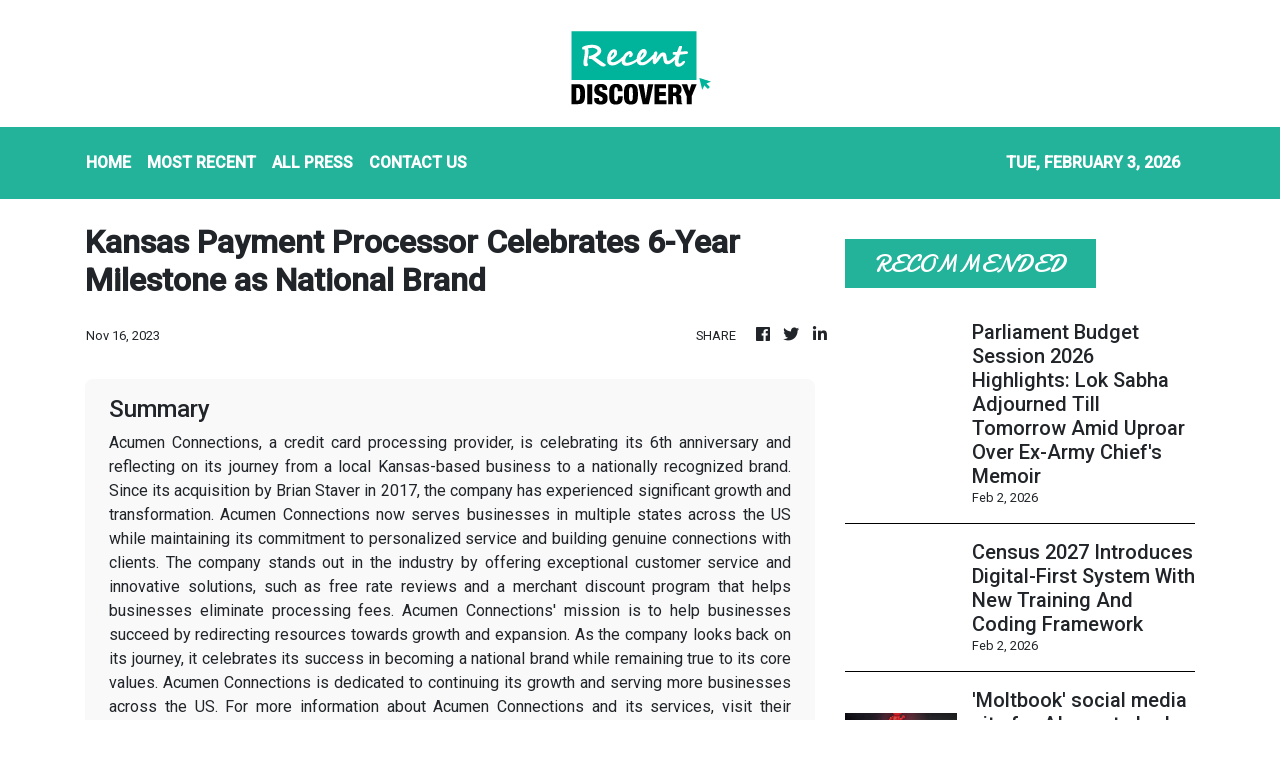

--- FILE ---
content_type: text/html; charset=utf-8
request_url: https://us-central1-vertical-news-network.cloudfunctions.net/get/fetch-include-rss
body_size: 23961
content:
[
  {
    "id": 113555810,
    "title": "‘Big Day For India-US Ties’: Amit Shah Congratulates PM Modi, Trump After Trade Deal Announcement",
    "summary": "Shah says deal will “elevate strategic partnership” and help business between the two countries flourish.",
    "slug": "big-day-for-indiaus-ties-amit-shah-congratulates-pm-modi-trump-after-trade-deal-announcement",
    "link": "https://www.news18.com/india/big-day-for-india-us-ties-amit-shah-congratulates-pm-modi-trump-after-trade-deal-announcement-ws-kl-9875088.html",
    "date_published": "2026-02-02T19:59:44.000Z",
    "images": "https://images.news18.com/ibnlive/uploads/2026/02/Donald-Trump-Amit-Shah-REUTERS-2026-02-ae8d42cd39ee290bd553476a3f1a9422-3x2.jpg",
    "categories": "3492,4637,1005,1432,1436,2688,3484,3493,3552,3563,3566,4645,4654,4671,4728,4743,4751,4752,4758,4771,4772,4779,4780,4794,4795,4796,4797",
    "img_id": "0",
    "caption": "",
    "country": "India",
    "source_type": "rss",
    "source": "News18"
  },
  {
    "id": 113543114,
    "title": "'His Leadership Vital For Global Peace': PM Modi Thanks President Trump After US Tariff Rollback",
    "summary": "PM Narendra Modi said the new trade deal benefits the people when \"two large economies and the world's largest democracies work together\"",
    "slug": "his-leadership-vital-for-global-peace-pm-modi-thanks-president-trump-after-us-tariff-rollback",
    "link": "https://www.news18.com/india/delighted-pm-modi-after-trump-announces-trade-deal-tariff-cut-9875055.html",
    "date_published": "2026-02-02T19:46:49.000Z",
    "images": "https://images.news18.com/ibnlive/uploads/2025/09/Modi-Trump-2025-09-e1e9c32564ee9481ee069f211c5f5f56-3x2.jpg",
    "categories": "3492,4637,1005,1432,1436,2688,3484,3493,3552,3563,3566,4645,4654,4671,4728,4743,4751,4752,4758,4771,4772,4779,4780,4794,4795,4796,4797",
    "img_id": "0",
    "caption": "",
    "country": "India",
    "source_type": "rss",
    "source": "News18"
  },
  {
    "id": 113543121,
    "title": "'Stay Tuned': US Envoy Sergio Gor Says President Trump Spoke With PM Modi",
    "summary": "President Trump spoke with Prime Minister Modi, confirmed by US Envoy Sergio Gor, highlighting ongoing diplomatic engagement between the United States and India.",
    "slug": "stay-tuned-us-envoy-sergio-gor-says-president-trump-spoke-with-pm-modi",
    "link": "https://www.news18.com/world/president-trump-spoke-with-prime-minister-modi-us-envoy-sergio-gor-9874925.html",
    "date_published": "2026-02-02T19:18:23.000Z",
    "images": "https://images.news18.com/ibnlive/uploads/2026/02/Donald-Trump-Narendra-Modi-REUTERS-2026-02-cbc3199c859a50381aa1d61bb66fceb0-3x2.jpg",
    "categories": "3492,4637,1005,1432,1436,2688,3484,3493,3552,3563,3566,4645,4654,4671,4728,4743,4751,4752,4758,4771,4772,4779,4780,4794,4795,4796,4797",
    "img_id": "0",
    "caption": "",
    "country": "India",
    "source_type": "rss",
    "source": "News18"
  },
  {
    "id": 113543112,
    "title": "'Credit Goes To President Trump And PM Modi': Sergio Gor To News18 On US-India Trade Deal",
    "summary": "The announcement of the deal by President Trump was preceded by a high-stakes phone call between him and Prime Minister Narendra Modi",
    "slug": "credit-goes-to-president-trump-and-pm-modi-sergio-gor-to-news18-on-usindia-trade-deal",
    "link": "https://www.news18.com/world/the-diplomatic-bridge-sergio-gors-quiet-hand-in-us-india-trade-deal-9875078.html",
    "date_published": "2026-02-02T19:10:30.000Z",
    "images": "https://images.news18.com/ibnlive/uploads/2025/09/Sergio-Gor-2025-09-2ba710450affa7f2231fd4206c50b191-3x2.jpg",
    "categories": "3492,4637,1005,1432,1436,2688,3484,3493,3552,3563,3566,4645,4654,4671,4728,4743,4751,4752,4758,4771,4772,4779,4780,4794,4795,4796,4797",
    "img_id": "0",
    "caption": "",
    "country": "India",
    "source_type": "rss",
    "source": "News18"
  },
  {
    "id": 113555811,
    "title": "India Draws Sovereignty Line On Indus Waters Case, Snubs Pakistan's Hague Manoeuvre | Exclusive Details",
    "summary": "Top government sources indicate that the Ministry of External Affairs (MEA) has told the tribunal that India will neither comply with its orders nor participate in its proceedings",
    "slug": "india-draws-sovereignty-line-on-indus-waters-case-snubs-pakistans-hague-manoeuvre-exclusive-details",
    "link": "https://www.news18.com/world/india-draws-sovereignty-line-on-indus-waters-case-snubs-pakistans-hague-manoeuvre-exclusive-details-9875095.html",
    "date_published": "2026-02-02T19:01:02.000Z",
    "images": "https://images.news18.com/ibnlive/uploads/2025/11/Indus-River-Dams-2025-11-d594c914b199c47918517cd563363b8b-3x2.jpg",
    "categories": "3492,4637,1005,1432,1436,2688,3484,3493,3552,3563,3566,4645,4654,4671,4728,4743,4751,4752,4758,4771,4772,4779,4780,4794,4795,4796,4797",
    "img_id": "0",
    "caption": "",
    "country": "India",
    "source_type": "rss",
    "source": "News18"
  },
  {
    "id": 113543115,
    "title": "US Brings Down India Tariffs To 18% From 50%, Envoy Sergio Gor Says",
    "summary": "The US and India finalized a landmark trade deal, reducing tariffs on Indian imports from 50 percent to 18 percent, credited to Donald Trump and PM Modi's strong relationship.",
    "slug": "us-brings-down-india-tariffs-to-18-from-50-envoy-sergio-gor-says",
    "link": "https://www.news18.com/business/us-cuts-down-tariffs-on-india-to-18-from-50-confirms-envoy-sergio-gor-9875048.html",
    "date_published": "2026-02-02T18:46:35.000Z",
    "images": "https://images.news18.com/ibnlive/uploads/2025/02/Donald-Trump-Narendra-Modi-Tariffs-REUTERS-FILE-2025-02-f5721eb6e24dd7a8529615768bdd6057-3x2.jpg",
    "categories": "3492,4637,1005,1432,1436,2688,3484,3493,3552,3563,3566,4645,4654,4671,4728,4743,4751,4752,4758,4771,4772,4779,4780,4794,4795,4796,4797",
    "img_id": "0",
    "caption": "",
    "country": "India",
    "source_type": "rss",
    "source": "News18"
  },
  {
    "id": 113555812,
    "title": "2 Factory Workers Die, 1 Injured After Vande Bharat Hit Them While Taking Group Selfie",
    "summary": "2 factory workers died and one got injured after a Vande Bharat train hit them while taking a group selfie near Rajkot. All were factory workers from Uttar Pradesh.",
    "slug": "2-factory-workers-die-1-injured-after-vande-bharat-hit-them-while-taking-group-selfie",
    "link": "https://www.news18.com/india/2-factory-workers-die-1-injured-after-vande-bharat-hit-them-while-taking-group-selfie-ws-l-9875090.html",
    "date_published": "2026-02-02T18:44:31.000Z",
    "images": "https://images.news18.com/ibnlive/uploads/2026/02/Untitled-design-44-2026-02-0e8bdf0ab7531a3e7493536bdc8058e9-3x2.jpg",
    "categories": "3492,4637,1005,1432,1436,2688,3484,3493,3552,3563,3566,4645,4654,4671,4728,4743,4751,4752,4758,4771,4772,4779,4780,4794,4795,4796,4797",
    "img_id": "0",
    "caption": "",
    "country": "India",
    "source_type": "rss",
    "source": "News18"
  },
  {
    "id": 113543110,
    "title": "CA Found Dead, Mother And Teen Sister Critical After Suicide Attempt In Ranchi",
    "summary": "The incident has shocked residents of the area, with neighbours saying they were unaware of any visible distress or tension within the family.",
    "slug": "ca-found-dead-mother-and-teen-sister-critical-after-suicide-attempt-in-ranchi",
    "link": "https://www.news18.com/india/ca-found-dead-mother-and-teen-sister-critical-after-suicide-attempt-in-ranchi-9875083.html",
    "date_published": "2026-02-02T18:26:32.000Z",
    "images": "https://images.news18.com/ibnlive/uploads/2025/12/punit-canva-2025-12-03T113103.364-2025-12-ab7ce2c6f74f80c897b7ad85a8b7b0fb-3x2.png",
    "categories": "3492,4637,1005,1432,1436,2688,3484,3493,3552,3563,3566,4645,4654,4671,4728,4743,4751,4752,4758,4771,4772,4779,4780,4794,4795,4796,4797",
    "img_id": "0",
    "caption": "",
    "country": "India",
    "source_type": "rss",
    "source": "News18"
  },
  {
    "id": 113543111,
    "title": "Centre Has Taken Note Of Indore Water Contamination Incident, Minister Informs Parliament",
    "summary": "The Centre and Indore Municipal Corporation are tackling Bhagirath Pura's water contamination with AMRUT and AMRUT 2.0 schemes, Minister informed RS.",
    "slug": "centre-has-taken-note-of-indore-water-contamination-incident-minister-informs-parliament",
    "link": "https://www.news18.com/india/centre-has-taken-note-of-indore-water-contamination-incident-minister-informs-parliament-ws-l-9875075.html",
    "date_published": "2026-02-02T18:22:59.000Z",
    "images": "https://images.news18.com/ibnlive/uploads/2026/02/Untitled-design-43-2026-02-fed54563238f0faca6a157a07213d94d-3x2.jpg",
    "categories": "3492,4637,1005,1432,1436,2688,3484,3493,3552,3563,3566,4645,4654,4671,4728,4743,4751,4752,4758,4771,4772,4779,4780,4794,4795,4796,4797",
    "img_id": "0",
    "caption": "",
    "country": "India",
    "source_type": "rss",
    "source": "News18"
  },
  {
    "id": 113501155,
    "title": "Parliament Budget Session 2026 Highlights: Lok Sabha Adjourned Till Tomorrow Amid Uproar Over Ex-Army Chief's Memoir",
    "summary": "Parliament Budget Session 2026 Hightlights: LS was adjourned after repeated disruptions after LoP Rahul Gandhi cited an unpublished book by former Army chief Gen M.M. Naravane.",
    "slug": "parliament-budget-session-2026-highlights-lok-sabha-adjourned-till-tomorrow-amid-uproar-over-exarmy-chiefs-memoir",
    "link": "https://www.news18.com/india/parliament-budget-session-2026-live-union-budget-highlights-rajya-sabha-lok-sabha-bills-today-rahul-gandhi-pm-modi-latest-news-liveblog-9872927.html",
    "date_published": "2026-02-02T18:15:53.000Z",
    "images": "https://images.news18.com/ibnlive/uploads/2026/02/1-2026-02-02T135154.378-2026-02-48bf53e001e58d983124459fa690653e-3x2.png",
    "categories": "3492,4637,1005,1432,1436,2688,3484,3493,3552,3563,3566,4645,4654,4671,4728,4743,4751,4752,4758,4771,4772,4779,4780,4794,4795,4796,4797",
    "img_id": "0",
    "caption": "",
    "country": "India",
    "source_type": "rss",
    "source": "News18"
  },
  {
    "id": 113543113,
    "title": "Census 2027 Introduces Digital-First System With New Training And Coding Framework",
    "summary": "An official circular describes the upcoming census as a system built around mobile platforms, centralised portals, and live monitoring",
    "slug": "census-2027-introduces-digitalfirst-system-with-new-training-and-coding-framework",
    "link": "https://www.news18.com/india/census-2027-introduces-digital-first-system-with-new-training-and-coding-framework-9875057.html",
    "date_published": "2026-02-02T17:57:30.000Z",
    "images": "https://images.news18.com/ibnlive/uploads/2025/06/population-census-2025-06-1345cb9947b114ae6466eb991dee29a8-3x2.png",
    "categories": "3492,4637,1005,1432,1436,2688,3484,3493,3552,3563,3566,4645,4654,4671,4728,4743,4751,4752,4758,4771,4772,4779,4780,4794,4795,4796,4797",
    "img_id": "0",
    "caption": "",
    "country": "India",
    "source_type": "rss",
    "source": "News18"
  },
  {
    "id": 113544485,
    "title": "'Moltbook' social media site for AI agents had big security hole, cyber firm Wiz says ",
    "summary": "Moltbook, a Reddit-like site advertised as a \"social network built exclusively for AI agents,\" inadvertently revealed the private messages shared between agents, the email addresses of more than 6,000 owners, and more ‌than a million ‌credentials, Wiz said in a blog post.",
    "slug": "moltbook-social-media-site-for-ai-agents-had-big-security-hole-cyber-firm-wiz-says-",
    "link": "https://economictimes.indiatimes.com/tech/artificial-intelligence/moltbook-social-media-site-for-ai-agents-had-big-security-hole-cyber-firm-wiz-says/articleshow/127868369.cms",
    "date_published": "2026-02-02T17:44:07.000Z",
    "images": "https://img.etimg.com/photo/msid-127868369,imgsize-80012.cms",
    "categories": "3492,4637,1005,1432,1436,2688,3484,3493,3552,3563,3566,4645,4654,4671,4728,4743,4751,4752,4758,4771,4772,4779,4780,4794,4795,4796,4797",
    "img_id": "0",
    "caption": "",
    "country": "India",
    "source_type": "rss",
    "source": "Economic Times"
  },
  {
    "id": 113544486,
    "title": "Snowflake partners with OpenAI in $200 million AI deal ",
    "summary": "Snowflake said on Monday it has entered a $200 million ‍partnership with OpenAI to ​integrate advanced artificial intelligence models directly into its ⁠cloud data platform, as enterprises increasingly turn to AI to extract insights from vast troves of data.",
    "slug": "snowflake-partners-with-openai-in-200-million-ai-deal-",
    "link": "https://economictimes.indiatimes.com/tech/technology/snowflake-partners-with-openai-in-200-million-ai-deal/articleshow/127868337.cms",
    "date_published": "2026-02-02T17:41:39.000Z",
    "images": "https://img.etimg.com/photo/msid-127868337,imgsize-659021.cms",
    "categories": "3492,4637,1005,1432,1436,2688,3484,3493,3552,3563,3566,4645,4654,4671,4728,4743,4751,4752,4758,4771,4772,4779,4780,4794,4795,4796,4797",
    "img_id": "0",
    "caption": "",
    "country": "India",
    "source_type": "rss",
    "source": "Economic Times"
  },
  {
    "id": 113544487,
    "title": "Oracle rises as $50 billion raise eases data-center funding fears ",
    "summary": "Oracle shares gained 2.5% on Monday after Wall Street analysts said the software company's $50 ‍billion fundraising plan allays worries over ​its ability to finance a massive data-center expansion with OpenAI.",
    "slug": "oracle-rises-as-50-billion-raise-eases-datacenter-funding-fears-",
    "link": "https://economictimes.indiatimes.com/tech/technology/oracle-rises-as-50-billion-raise-eases-data-center-funding-fears/articleshow/127868269.cms",
    "date_published": "2026-02-02T17:38:44.000Z",
    "images": "https://img.etimg.com/photo/msid-127868269,imgsize-59298.cms",
    "categories": "3492,4637,1005,1432,1436,2688,3484,3493,3552,3563,3566,4645,4654,4671,4728,4743,4751,4752,4758,4771,4772,4779,4780,4794,4795,4796,4797",
    "img_id": "0",
    "caption": "",
    "country": "India",
    "source_type": "rss",
    "source": "Economic Times"
  },
  {
    "id": 113543116,
    "title": "'Cutoff' In Cockpit: Why Heathrow Dreamliner Scare Is 'Smoking Gun' For Ahmedabad Crash Probe",
    "summary": "The Heathrow malfunction is expected to have a direct and potentially game-changing bearing on the ongoing investigation into Flight AI-171",
    "slug": "cutoff-in-cockpit-why-heathrow-dreamliner-scare-is-smoking-gun-for-ahmedabad-crash-probe",
    "link": "https://www.news18.com/india/cutoff-in-cockpit-why-heathrow-dreamliner-scare-is-smoking-gun-for-ahmedabad-crash-probe-9875043.html",
    "date_published": "2026-02-02T17:27:54.000Z",
    "images": "https://images.news18.com/ibnlive/uploads/2025/06/air-india-ahmedabad-plane-crash-2025-06-589b236f426ae2f727bca3d3c6371655-3x2.png",
    "categories": "3492,4637,1005,1432,1436,2688,3484,3493,3552,3563,3566,4645,4654,4671,4728,4743,4751,4752,4758,4771,4772,4779,4780,4794,4795,4796,4797",
    "img_id": "0",
    "caption": "",
    "country": "India",
    "source_type": "rss",
    "source": "News18"
  },
  {
    "id": 113543118,
    "title": "Budget 2026 Aims For Stability And Growth: FM Nirmala Sitharaman To News18 | Full Interview",
    "summary": "FM Nirmala Sitharaman, in an exclusive interview with Network18 Group Editor-in-Chief Rahul Joshi, decodes Budget 2026, responds to criticism and politics",
    "slug": "budget-2026-aims-for-stability-and-growth-fm-nirmala-sitharaman-to-news18-full-interview",
    "link": "https://www.news18.com/india/budget-2026-aims-for-stability-growth-viksit-bharat-fm-sitharaman-to-news18-full-interview-ws-l-9874796.html",
    "date_published": "2026-02-02T17:04:44.000Z",
    "images": "https://images.news18.com/ibnlive/uploads/2026/02/new-1-2026-02-67e802c329268a2d4f94f23662fc4ca9-3x2.png",
    "categories": "3492,4637,1005,1432,1436,2688,3484,3493,3552,3563,3566,4645,4654,4671,4728,4743,4751,4752,4758,4771,4772,4779,4780,4794,4795,4796,4797",
    "img_id": "0",
    "caption": "",
    "country": "India",
    "source_type": "rss",
    "source": "News18"
  },
  {
    "id": 113543117,
    "title": "Class 7 Student Allegedly Gives Away Rs 85 Lakh Jewellery For Momo In UP’s Deoria",
    "summary": "Police said the boy had developed a habit of eating momo regularly. When his money ran out, the stall operators allegedly coaxed him into bringing jewellery from home.",
    "slug": "class-7-student-allegedly-gives-away-rs-85-lakh-jewellery-for-momo-in-ups-deoria",
    "link": "https://www.news18.com/india/class-7-student-allegedly-gives-away-rs-85-lakh-jewellery-for-momo-in-ups-deoria-ws-l-9875001.html",
    "date_published": "2026-02-02T17:03:24.000Z",
    "images": "https://images.news18.com/ibnlive/uploads/2025/09/Momo-1-2025-09-9b21d9d316c87c8657d6131142b3da81-3x2.jpg",
    "categories": "3492,4637,1005,1432,1436,2688,3484,3493,3552,3563,3566,4645,4654,4671,4728,4743,4751,4752,4758,4771,4772,4779,4780,4794,4795,4796,4797",
    "img_id": "0",
    "caption": "",
    "country": "India",
    "source_type": "rss",
    "source": "News18"
  },
  {
    "id": 113544488,
    "title": "PB Fintech’s Yashish Dahiya spots new insurance business opening via MGA ",
    "summary": "In a separate disclosure to the stock exchanges, the company said that it is planning a qualified institutional placement (QIP) to raise fresh funds and undertake new growth initiatives through the acquisition route, perhaps in international markets. It has scheduled a board meeting on February 5 to this effect.",
    "slug": "pb-fintechs-yashish-dahiya-spots-new-insurance-business-opening-via-mga-",
    "link": "https://economictimes.indiatimes.com/tech/technology/pb-fintechs-dahiya-spots-new-insurance-business-opening-via-mga/articleshow/127866941.cms",
    "date_published": "2026-02-02T16:26:43.000Z",
    "images": "https://img.etimg.com/photo/msid-127866941,imgsize-184083.cms",
    "categories": "3492,4637,1005,1432,1436,2688,3484,3493,3552,3563,3566,4645,4654,4671,4728,4743,4751,4752,4758,4771,4772,4779,4780,4794,4795,4796,4797",
    "img_id": "0",
    "caption": "",
    "country": "India",
    "source_type": "rss",
    "source": "Economic Times"
  },
  {
    "id": 113543119,
    "title": "Dismembered Body Found In Well In Telangana’s Kamareddy",
    "summary": "The deceased is estimated to be in his 30s or 40s. A rag picker first noticed the body parts inside the bag.",
    "slug": "dismembered-body-found-in-well-in-telanganas-kamareddy",
    "link": "https://www.news18.com/india/dismembered-body-found-in-well-in-telanganas-kamareddy-ws-kl-9874952.html",
    "date_published": "2026-02-02T16:21:14.000Z",
    "images": "https://images.news18.com/ibnlive/uploads/2026/01/crime-2026-01-fa86093f8d2f6e66bc1c7e070235e5a9-3x2.jpg",
    "categories": "3492,4637,1005,1432,1436,2688,3484,3493,3552,3563,3566,4645,4654,4671,4728,4743,4751,4752,4758,4771,4772,4779,4780,4794,4795,4796,4797",
    "img_id": "0",
    "caption": "",
    "country": "India",
    "source_type": "rss",
    "source": "News18"
  },
  {
    "id": 113543120,
    "title": "'No Longer Wished To Live': Hyderabad Woman Dies By Suicide Along With Two Children",
    "summary": "Police said the woman worked as a team leader at a private software firm, while her husband is employed in Dubai.",
    "slug": "no-longer-wished-to-live-hyderabad-woman-dies-by-suicide-along-with-two-children",
    "link": "https://www.news18.com/india/no-longer-wished-to-live-hyderabad-woman-dies-by-suicide-along-with-two-children-ws-l-9874914.html",
    "date_published": "2026-02-02T16:10:28.000Z",
    "images": "https://images.news18.com/ibnlive/uploads/2026/02/Hyderabad-Mother-2026-02-ca592ac07d2bcde87666376b07a2cecc-3x2.jpg",
    "categories": "3492,4637,1005,1432,1436,2688,3484,3493,3552,3563,3566,4645,4654,4671,4728,4743,4751,4752,4758,4771,4772,4779,4780,4794,4795,4796,4797",
    "img_id": "0",
    "caption": "",
    "country": "India",
    "source_type": "rss",
    "source": "News18"
  },
  {
    "id": 113544489,
    "title": "Elon Musk’s xAI launches Grok Imagine 1.0 amid sexualised images controversy ",
    "summary": "The upgrade expands Grok’s video capabilities and is now in wide release. However, it comes amid worries over AI’s safety practices and the controversy around the platform’s content moderation.",
    "slug": "elon-musks-xai-launches-grok-imagine-10-amid-sexualised-images-controversy-",
    "link": "https://economictimes.indiatimes.com/tech/artificial-intelligence/elon-musks-xai-launches-grok-imagine-1-0-amid-sexualised-images-controversy/articleshow/127866366.cms",
    "date_published": "2026-02-02T15:55:49.000Z",
    "images": "https://img.etimg.com/photo/msid-127866366,imgsize-878206.cms",
    "categories": "3492,4637,1005,1432,1436,2688,3484,3493,3552,3563,3566,4645,4654,4671,4728,4743,4751,4752,4758,4771,4772,4779,4780,4794,4795,4796,4797",
    "img_id": "0",
    "caption": "",
    "country": "India",
    "source_type": "rss",
    "source": "Economic Times"
  },
  {
    "id": 113543122,
    "title": "'If You Have Booze, Keep Chips Too': Thief's Note For Rajasthan Homeowner Goes Viral",
    "summary": "Signing off as \"Bihari Babu\", the intruder added a personal and emotional touch, claiming he had eaten the homeowner's food and enjoyed it",
    "slug": "if-you-have-booze-keep-chips-too-thiefs-note-for-rajasthan-homeowner-goes-viral",
    "link": "https://www.news18.com/india/if-you-have-booze-keep-chips-too-thiefs-note-for-rajasthan-homeowner-goes-viral-ws-kl-9874855.html",
    "date_published": "2026-02-02T15:45:30.000Z",
    "images": "https://images.news18.com/ibnlive/uploads/2026/02/Untitled-design-2026-02-02T210327.953-2026-02-1b89b5b108b35ef076c5525450db5865-3x2.jpg",
    "categories": "3492,4637,1005,1432,1436,2688,3484,3493,3552,3563,3566,4645,4654,4671,4728,4743,4751,4752,4758,4771,4772,4779,4780,4794,4795,4796,4797",
    "img_id": "0",
    "caption": "",
    "country": "India",
    "source_type": "rss",
    "source": "News18"
  },
  {
    "id": 113543123,
    "title": "Delhi’s Bijwasan Mega Railway Terminal To Be Operational By June, Aiming To Ease Congestion",
    "summary": "The terminal is designed to handle a large share of trains heading towards Rajasthan, Gujarat and Maharashtra.",
    "slug": "delhis-bijwasan-mega-railway-terminal-to-be-operational-by-june-aiming-to-ease-congestion",
    "link": "https://www.news18.com/cities/new-delhi-news/delhis-bijwasan-mega-railway-terminal-to-be-operational-by-june-aiming-to-ease-congestion-ws-l-9874873.html",
    "date_published": "2026-02-02T15:40:46.000Z",
    "images": "https://images.news18.com/ibnlive/uploads/2026/02/Untitiled-17-2026-02-711bc4229c1c4fd5fdba295cb8fad1b8-3x2.jpg",
    "categories": "3492,4637,1005,1432,1436,2688,3484,3493,3552,3563,3566,4645,4654,4671,4728,4743,4751,4752,4758,4771,4772,4779,4780,4794,4795,4796,4797",
    "img_id": "0",
    "caption": "",
    "country": "India",
    "source_type": "rss",
    "source": "News18"
  },
  {
    "id": 113544490,
    "title": "Space budget sees marginal increase; industry says other announcements to enable spacetech use ",
    "summary": "The 10% boost in the budget for space will give a push to new launch vehicles, satellite infrastructure, and upcoming missions. Per industry insiders, even as the budget improves the broader operating environment for space, it stops short of targeted measures aimed at faster sectoral expansion.",
    "slug": "space-budget-sees-marginal-increase-industry-says-other-announcements-to-enable-spacetech-use-",
    "link": "https://economictimes.indiatimes.com/tech/technology/space-budget-sees-marginal-increase-industry-says-other-announcements-to-enable-spacetech-use/articleshow/127866175.cms",
    "date_published": "2026-02-02T15:37:04.000Z",
    "images": "https://img.etimg.com/photo/msid-127866175,imgsize-2403899.cms",
    "categories": "3492,4637,1005,1432,1436,2688,3484,3493,3552,3563,3566,4645,4654,4671,4728,4743,4751,4752,4758,4771,4772,4779,4780,4794,4795,4796,4797",
    "img_id": "0",
    "caption": "",
    "country": "India",
    "source_type": "rss",
    "source": "Economic Times"
  },
  {
    "id": 113544491,
    "title": "Move fast, but obey the rules: China's vision for dominating AI ",
    "summary": "China's leader Xi Jinping sees artificial intelligence as a major revolution. The nation aims to lead in AI for economic growth. However, strict government rules are in place to control the technology. Chinese AI firms must innovate rapidly while adhering to complex regulations. This balancing act presents a significant challenge for companies like Zhipu AI and Alibaba.",
    "slug": "move-fast-but-obey-the-rules-chinas-vision-for-dominating-ai-",
    "link": "https://economictimes.indiatimes.com/tech/artificial-intelligence/move-fast-but-obey-the-rules-chinas-vision-for-dominating-ai/articleshow/127866056.cms",
    "date_published": "2026-02-02T15:36:51.000Z",
    "images": "https://img.etimg.com/photo/msid-127866056,imgsize-126774.cms",
    "categories": "3492,4637,1005,1432,1436,2688,3484,3493,3552,3563,3566,4645,4654,4671,4728,4743,4751,4752,4758,4771,4772,4779,4780,4794,4795,4796,4797",
    "img_id": "0",
    "caption": "",
    "country": "India",
    "source_type": "rss",
    "source": "Economic Times"
  },
  {
    "id": 113544492,
    "title": "US stocks mixed as AI angst lingers ahead of tech results ",
    "summary": "Wall Street stocks were mixed Monday as investors await more earnings from major US tech firms, while Nvidia pulled back amid lingering worries about the amount of money poured into artificial intelligence.",
    "slug": "us-stocks-mixed-as-ai-angst-lingers-ahead-of-tech-results-",
    "link": "https://economictimes.indiatimes.com/tech/technology/us-stocks-mixed-as-ai-angst-lingers-ahead-of-tech-results/articleshow/127866007.cms",
    "date_published": "2026-02-02T15:30:47.000Z",
    "images": "https://img.etimg.com/photo/msid-127866007,imgsize-175404.cms",
    "categories": "3492,4637,1005,1432,1436,2688,3484,3493,3552,3563,3566,4645,4654,4671,4728,4743,4751,4752,4758,4771,4772,4779,4780,4794,4795,4796,4797",
    "img_id": "0",
    "caption": "",
    "country": "India",
    "source_type": "rss",
    "source": "Economic Times"
  },
  {
    "id": 113544493,
    "title": "Rare earth corridor boosts VC confidence in deeptech, EV startups ",
    "summary": "The move holds the potential to de-risk supply chains and strengthen India’s capabilities in materials, power electronics, and critical components, and propel the country up the value chain—from mining to processing, manufacturing, and IP creation.",
    "slug": "rare-earth-corridor-boosts-vc-confidence-in-deeptech-ev-startups-",
    "link": "https://economictimes.indiatimes.com/tech/technology/rare-earth-corridor-boosts-vc-confidence-in-deeptech-ev-startups/articleshow/127865847.cms",
    "date_published": "2026-02-02T15:27:43.000Z",
    "images": "https://img.etimg.com/photo/msid-127865847,imgsize-58446.cms",
    "categories": "3492,4637,1005,1432,1436,2688,3484,3493,3552,3563,3566,4645,4654,4671,4728,4743,4751,4752,4758,4771,4772,4779,4780,4794,4795,4796,4797",
    "img_id": "0",
    "caption": "",
    "country": "India",
    "source_type": "rss",
    "source": "Economic Times"
  },
  {
    "id": 113544494,
    "title": "Ather Energy Q3 operating revenue jumps 50% to Rs 954 crore ",
    "summary": "The net loss narrowed by 57.2% to Rs 84.6 crore for the Bengaluru-based electric two-wheeler maker, while scooter sales jumped 50% on-year to 67,851 units, led by rising demand for its Rizta brand of scooters. Ather added 76 new experience centres during the quarter, taking its network to 600 nationwide, and plans to expand it to 700 by the year-end.",
    "slug": "ather-energy-q3-operating-revenue-jumps-50-to-rs-954-crore-",
    "link": "https://economictimes.indiatimes.com/tech/technology/ather-energy-q3-operating-revenue-jumps-50-to-rs-954-crore/articleshow/127865899.cms",
    "date_published": "2026-02-02T15:22:21.000Z",
    "images": "https://img.etimg.com/photo/msid-127865899,imgsize-548159.cms",
    "categories": "3492,4637,1005,1432,1436,2688,3484,3493,3552,3563,3566,4645,4654,4671,4728,4743,4751,4752,4758,4771,4772,4779,4780,4794,4795,4796,4797",
    "img_id": "0",
    "caption": "",
    "country": "India",
    "source_type": "rss",
    "source": "Economic Times"
  },
  {
    "id": 113544495,
    "title": "Awfis’ operating revenue rises 20% to Rs 382 crore; profit at Rs 22 crore ",
    "summary": "Awfis reported a 20% year-on-year (YoY) surge in its operating revenue, at Rs 382 crore for the quarter ended December, up from Rs 318 crore in the year prior, driven by sustained demand across enterprise and GCC clients and capital-efficient expansion, the company said. Its total revenues came in at Rs 411 crore, against Rs 331 crore last year.",
    "slug": "awfis-operating-revenue-rises-20-to-rs-382-crore-profit-at-rs-22-crore-",
    "link": "https://economictimes.indiatimes.com/tech/technology/awfis-operating-revenue-rises-20-to-rs-382-crore-profit-at-rs-22-crore/articleshow/127865792.cms",
    "date_published": "2026-02-02T15:17:36.000Z",
    "images": "https://img.etimg.com/photo/msid-127865792,imgsize-33120.cms",
    "categories": "3492,4637,1005,1432,1436,2688,3484,3493,3552,3563,3566,4645,4654,4671,4728,4743,4751,4752,4758,4771,4772,4779,4780,4794,4795,4796,4797",
    "img_id": "0",
    "caption": "",
    "country": "India",
    "source_type": "rss",
    "source": "Economic Times"
  },
  {
    "id": 113544496,
    "title": "NFL-Super Bowl in Silicon Valley to showcase tech innovation ",
    "summary": "The Bay Area is leveraging technology for this year's Super Bowl. Organisers are hosting an innovation summit, highlighting Silicon Valley's tech prowess. This region makes history by hosting both the Super Bowl and soccer World Cup games in the same year. This brings renewed energy and pride to the local community after the pandemic.",
    "slug": "nflsuper-bowl-in-silicon-valley-to-showcase-tech-innovation-",
    "link": "https://economictimes.indiatimes.com/tech/artificial-intelligence/nfl-super-bowl-in-silicon-valley-to-showcase-tech-innovation/articleshow/127865759.cms",
    "date_published": "2026-02-02T15:14:11.000Z",
    "images": "https://img.etimg.com/photo/msid-127865759,imgsize-531306.cms",
    "categories": "3492,4637,1005,1432,1436,2688,3484,3493,3552,3563,3566,4645,4654,4671,4728,4743,4751,4752,4758,4771,4772,4779,4780,4794,4795,4796,4797",
    "img_id": "0",
    "caption": "",
    "country": "India",
    "source_type": "rss",
    "source": "Economic Times"
  },
  {
    "id": 113543124,
    "title": "CJ Roy Death Probe Reveals Legal Stress And Psychiatric Consultation Before Suicide",
    "summary": "Officials confirmed that CJ Roy visited a psychiatric facility in Jayanagar just a day before his death.",
    "slug": "cj-roy-death-probe-reveals-legal-stress-and-psychiatric-consultation-before-suicide",
    "link": "https://www.news18.com/india/cj-roy-death-probe-reveals-legal-stress-and-psychiatric-consultation-before-suicide-9874858.html",
    "date_published": "2026-02-02T15:13:51.000Z",
    "images": "https://images.news18.com/ibnlive/uploads/2026/02/Untitled-design-2026-02-02T123109.164-2026-02-44da88eb931ca29d8e8e705f5bc091bf-3x2.jpg",
    "categories": "3492,4637,1005,1432,1436,2688,3484,3493,3552,3563,3566,4645,4654,4671,4728,4743,4751,4752,4758,4771,4772,4779,4780,4794,4795,4796,4797",
    "img_id": "0",
    "caption": "",
    "country": "India",
    "source_type": "rss",
    "source": "News18"
  },
  {
    "id": 113544497,
    "title": "Some companies tie AI to layoffs, but the reality is more complicated ",
    "summary": "Major companies like Amazon, Pinterest, and Expedia are announcing significant job cuts. While many firms cite artificial intelligence as the driving force behind these layoffs, experts suggest other factors like cost reduction and efficiency gains are also at play.  This shift raises questions about the real impact of AI on the workforce and corporate strategies.",
    "slug": "some-companies-tie-ai-to-layoffs-but-the-reality-is-more-complicated-",
    "link": "https://economictimes.indiatimes.com/tech/artificial-intelligence/some-companies-tie-ai-to-layoffs-but-the-reality-is-more-complicated/articleshow/127865561.cms",
    "date_published": "2026-02-02T15:10:26.000Z",
    "images": "https://img.etimg.com/photo/msid-127865561,imgsize-122742.cms",
    "categories": "3492,4637,1005,1432,1436,2688,3484,3493,3552,3563,3566,4645,4654,4671,4728,4743,4751,4752,4758,4771,4772,4779,4780,4794,4795,4796,4797",
    "img_id": "0",
    "caption": "",
    "country": "India",
    "source_type": "rss",
    "source": "Economic Times"
  },
  {
    "id": 113520143,
    "title": "Galwan Or Doklam: Which India-China Standoff Was Rahul Gandhi Referring To In Lok Sabha?",
    "summary": "Galwan vs Doklam: What happened in Lok Sabha? What were Rahul Gandhi’s exact words? What was the article he was referring to about? How are the two India-China standoffs different?",
    "slug": "galwan-or-doklam-which-indiachina-standoff-was-rahul-gandhi-referring-to-in-lok-sabha",
    "link": "https://www.news18.com/india/galwan-or-doklam-which-india-china-clash-was-rahul-gandhi-referring-to-in-lok-sabha-ws-l-9874200.html",
    "date_published": "2026-02-02T15:01:07.000Z",
    "images": "https://images.news18.com/ibnlive/uploads/2026/02/new-3-2026-02-0d2d9b495296fc3d5318bf2fdabd880b-3x2.jpg",
    "categories": "3492,4637,1005,1432,1436,2688,3484,3493,3552,3563,3566,4645,4654,4671,4728,4743,4751,4752,4758,4771,4772,4779,4780,4794,4795,4796,4797",
    "img_id": "0",
    "caption": "",
    "country": "India",
    "source_type": "rss",
    "source": "News18"
  },
  {
    "id": 113544498,
    "title": "Electric mobility startup Drivn secures $80 million commitment from Nomura ",
    "summary": "Drivn, an electric mobility platform focussed on large commercial vehicles, has secured commitments of up to $80 million from Japanese financial services group Nomura for the roll out of its electric buses and trucks.",
    "slug": "electric-mobility-startup-drivn-secures-80-million-commitment-from-nomura-",
    "link": "https://economictimes.indiatimes.com/tech/funding/electric-mobility-startup-drivn-secures-80-million-commitment-from-nomura/articleshow/127862854.cms",
    "date_published": "2026-02-02T15:00:00.000Z",
    "images": "https://img.etimg.com/photo/msid-127862854,imgsize-1104058.cms",
    "categories": "3492,4637,1005,1432,1436,2688,3484,3493,3552,3563,3566,4645,4654,4671,4728,4743,4751,4752,4758,4771,4772,4779,4780,4794,4795,4796,4797",
    "img_id": "0",
    "caption": "",
    "country": "India",
    "source_type": "rss",
    "source": "Economic Times"
  },
  {
    "id": 113544499,
    "title": "Karnataka gram panchayats slap notices on Foxconn for tax dues, threaten to seize assets ",
    "summary": "The 300-acre Foxconn facility in Devanahalli near Bengaluru international airport comes under the Vishwanathapura and Koira gram panchayats. While Koira gram panchayat has issued a seizure notice of Rs 12 lakh, the one from Vishwanathapura seeks details of structures being built, sanctioned plans, extent of vacant land etc., to determine the taxes.",
    "slug": "karnataka-gram-panchayats-slap-notices-on-foxconn-for-tax-dues-threaten-to-seize-assets-",
    "link": "https://economictimes.indiatimes.com/tech/technology/karnataka-gram-panchayats-slap-notices-on-foxconn-for-tax-dues-threaten-to-seize-assets/articleshow/127864928.cms",
    "date_published": "2026-02-02T14:41:15.000Z",
    "images": "https://img.etimg.com/photo/msid-127864928,imgsize-62920.cms",
    "categories": "3492,4637,1005,1432,1436,2688,3484,3493,3552,3563,3566,4645,4654,4671,4728,4743,4751,4752,4758,4771,4772,4779,4780,4794,4795,4796,4797",
    "img_id": "0",
    "caption": "",
    "country": "India",
    "source_type": "rss",
    "source": "Economic Times"
  },
  {
    "id": 113543127,
    "title": "States With Highest And Lowest Non-Vegetarian Population | Photos",
    "summary": "Most Indian states have 70 to nearly 100 percent non-vegetarian population, with poorer groups eating more meat.",
    "slug": "states-with-highest-and-lowest-nonvegetarian-population-photos",
    "link": "https://www.news18.com/photogallery/photogallery/states-with-highest-and-lowest-non-vegetarian-population-photos-ws-el-9874596.html",
    "date_published": "2026-02-02T14:27:11.000Z",
    "images": "https://images.news18.com/ibnlive/uploads/2026/02/image-2026-02-9813ea312122982a42efbcb5cae9529c-3x2.jpg",
    "categories": "3492,4637,1005,1432,1436,2688,3484,3493,3552,3563,3566,4645,4654,4671,4728,4743,4751,4752,4758,4771,4772,4779,4780,4794,4795,4796,4797",
    "img_id": "0",
    "caption": "",
    "country": "India",
    "source_type": "rss",
    "source": "News18"
  },
  {
    "id": 113543125,
    "title": "Can MPs Quote Books In Parliament? Rule 349 Explained Amid Rahul Gandhi-Centre Clash",
    "summary": "Amid the uproar in the Lok Sabha, the controversy centred on whether Rahul Gandhi was permitted to cite material drawn from an unpublished memoir on India-China border tensions.",
    "slug": "can-mps-quote-books-in-parliament-rule-349-explained-amid-rahul-gandhicentre-clash",
    "link": "https://www.news18.com/india/can-mps-quote-books-in-parliament-rule-349-explained-amid-rahul-gandhi-centre-clash-9874753.html",
    "date_published": "2026-02-02T14:25:51.000Z",
    "images": "https://images.news18.com/ibnlive/uploads/2026/02/1-2026-02-02T132932.776-2026-02-93c0873076cfbfb431fd705db132429a-3x2.png",
    "categories": "3492,4637,1005,1432,1436,2688,3484,3493,3552,3563,3566,4645,4654,4671,4728,4743,4751,4752,4758,4771,4772,4779,4780,4794,4795,4796,4797",
    "img_id": "0",
    "caption": "",
    "country": "India",
    "source_type": "rss",
    "source": "News18"
  },
  {
    "id": 113543126,
    "title": "From Chicken To Paneer Masala: Non-Veg Food Now Available On Kamakhya-Howrah Vande Bharat | Check Menu",
    "summary": "The Union Railways has launched the option days after a row erupted over no non-vegetarian meal option in the new Vande Bharat sleeper train running from Bengal to Assam.",
    "slug": "from-chicken-to-paneer-masala-nonveg-food-now-available-on-kamakhyahowrah-vande-bharat-check-menu",
    "link": "https://www.news18.com/photogallery/photogallery/from-chicken-to-paneer-masala-non-veg-food-now-available-on-kamakhya-howrah-vande-bharat-check-menu-ws-el-9874652.html",
    "date_published": "2026-02-02T14:21:34.000Z",
    "images": "https://images.news18.com/ibnlive/uploads/2026/01/Created-in-1931-this-choker-featured-platinum-rubies-diamonds-and-elegant-pearls-2026-01-23T163044.730-2026-01-2ea01e39d20c88f1370c4660a0d11c1e-3x2.png",
    "categories": "3492,4637,1005,1432,1436,2688,3484,3493,3552,3563,3566,4645,4654,4671,4728,4743,4751,4752,4758,4771,4772,4779,4780,4794,4795,4796,4797",
    "img_id": "0",
    "caption": "",
    "country": "India",
    "source_type": "rss",
    "source": "News18"
  },
  {
    "id": 113544500,
    "title": "Over 7.5 lakh manuscripts digitised under Gyan Bharatam; 45 centres onboarded: Govt ",
    "summary": "Over 7.5 lakh manuscripts have been digitised, with 1.29 lakh now accessible on a dedicated portal through the Gyan Bharatam initiative. The Ministry of Culture is actively onboarding centers across states and Union Territories. This project aims to safeguard ancient wisdom for future generations.",
    "slug": "over-75-lakh-manuscripts-digitised-under-gyan-bharatam-45-centres-onboarded-govt-",
    "link": "https://economictimes.indiatimes.com/tech/technology/over-7-5-lakh-manuscripts-digitised-under-gyan-bharatam-45-centres-onboarded-govt/articleshow/127864716.cms",
    "date_published": "2026-02-02T14:13:45.000Z",
    "images": "https://img.etimg.com/photo/msid-127864716,imgsize-388168.cms",
    "categories": "3492,4637,1005,1432,1436,2688,3484,3493,3552,3563,3566,4645,4654,4671,4728,4743,4751,4752,4758,4771,4772,4779,4780,4794,4795,4796,4797",
    "img_id": "0",
    "caption": "",
    "country": "India",
    "source_type": "rss",
    "source": "Economic Times"
  },
  {
    "id": 113532444,
    "title": "Lack Of Facilities Forces Families To Carry Patients In Arms At Hubballi KIMS In Karnataka",
    "summary": "At KIMS Hospital Hubballi, families are forced to carry patients due to a shortage of stretchers, staff, and ambulances, sparking public anger and allegations of negligence.",
    "slug": "lack-of-facilities-forces-families-to-carry-patients-in-arms-at-hubballi-kims-in-karnataka",
    "link": "https://www.news18.com/india/lack-of-facilities-forces-families-to-carry-pateints-in-arms-at-hubballi-kims-in-karnataka-ws-l-9874630.html",
    "date_published": "2026-02-02T13:59:04.000Z",
    "images": "https://images.news18.com/ibnlive/uploads/2026/02/Untitled-design-39-2026-02-10523dd553888e781c9ff40593e05e7c-3x2.jpg",
    "categories": "3492,4637,1005,1432,1436,2688,3484,3493,3552,3563,3566,4645,4654,4671,4728,4743,4751,4752,4758,4771,4772,4779,4780,4794,4795,4796,4797",
    "img_id": "0",
    "caption": "",
    "country": "India",
    "source_type": "rss",
    "source": "News18"
  },
  {
    "id": 113533798,
    "title": "Karnataka leads centre in AVGC support, aims to create 50,000 jobs by 2028: IT/BT minister Priyank Kharge ",
    "summary": "Karnataka IT/BT minister Priyank Kharge said that Karnataka aims to create 50,000 jobs in the Animation, Visual Effects, Gaming, and Comics (AVGC) sector by 2028, claiming it leads the country in supportive policies. The state hosts over 300 studios and set up an AVGC Centre of Excellence with Rs 150 crore funding. It will also host GAFX 2026, a major global AVGC conference.",
    "slug": "karnataka-leads-centre-in-avgc-support-aims-to-create-50000-jobs-by-2028-itbt-minister-priyank-kharge-",
    "link": "https://economictimes.indiatimes.com/tech/technology/karnataka-leads-centre-in-avgc-support-aims-to-create-50000-jobs-by-2028-it/bt-minister-priyank-kharge/articleshow/127864261.cms",
    "date_published": "2026-02-02T13:49:22.000Z",
    "images": "https://img.etimg.com/photo/msid-127864261,imgsize-50506.cms",
    "categories": "3492,4637,1005,1432,1436,2688,3484,3493,3552,3563,3566,4645,4654,4671,4728,4743,4751,4752,4758,4771,4772,4779,4780,4794,4795,4796,4797",
    "img_id": "0",
    "caption": "",
    "country": "India",
    "source_type": "rss",
    "source": "Economic Times"
  },
  {
    "id": 113544501,
    "title": "PB Fintech's Q3 profit jumps; Budget's tech infra push ",
    "summary": "PB Fintech reported sharp growth in profits and revenue for the October-December quarter. This and more in today's ETtech Top 5.",
    "slug": "pb-fintechs-q3-profit-jumps-budgets-tech-infra-push-",
    "link": "https://economictimes.indiatimes.com/tech/newsletters/tech-top-5/pb-fintechs-q3-profit-jumps-budgets-tech-infra-push/articleshow/127863772.cms",
    "date_published": "2026-02-02T13:41:56.000Z",
    "images": "https://img.etimg.com/photo/msid-127863772,imgsize-37098.cms",
    "categories": "3492,4637,1005,1432,1436,2688,3484,3493,3552,3563,3566,4645,4654,4671,4728,4743,4751,4752,4758,4771,4772,4779,4780,4794,4795,4796,4797",
    "img_id": "0",
    "caption": "",
    "country": "India",
    "source_type": "rss",
    "source": "Economic Times"
  },
  {
    "id": 113533799,
    "title": "PB Fintech's Q3 earnings; Budget's tech infra push ",
    "summary": "PB Fintech reported sharp growth in profits and revenue for the October-December quarter. This and more in today's ETtech Top 5.",
    "slug": "pb-fintechs-q3-earnings-budgets-tech-infra-push-",
    "link": "https://economictimes.indiatimes.com/tech/newsletters/tech-top-5/pb-fintechs-q3-earnings-budgets-tech-infra-push/articleshow/127863772.cms",
    "date_published": "2026-02-02T13:41:56.000Z",
    "images": "https://img.etimg.com/photo/msid-127863772,imgsize-37098.cms",
    "categories": "3492,4637,1005,1432,1436,2688,3484,3493,3552,3563,3566,4645,4654,4671,4728,4743,4751,4752,4758,4771,4772,4779,4780,4794,4795,4796,4797",
    "img_id": "0",
    "caption": "",
    "country": "India",
    "source_type": "rss",
    "source": "Economic Times"
  },
  {
    "id": 113520159,
    "title": "Budget 2026 Announces Rare Earth Corridors: Mapping ‘The Vitamins Of Modern Industry’ In 4 States",
    "summary": "Budget 2026 Announces Rare Earth Corridors: Which are the four states? Which rare earth minerals do they have? What are rare earth minerals used for?",
    "slug": "budget-2026-announces-rare-earth-corridors-mapping-the-vitamins-of-modern-industry-in-4-states",
    "link": "https://www.news18.com/india/budget-rare-earth-corridor-boost-critical-minerals-in-andhra-pradesh-kerala-odisha-tamil-nadu-ws-ekl-9873179.html",
    "date_published": "2026-02-02T13:41:51.000Z",
    "images": "https://images.news18.com/ibnlive/uploads/2026/02/image-2026-02-4c241ead1674b58af0ccc67b087d3787-3x2.jpg",
    "categories": "3492,4637,1005,1432,1436,2688,3484,3493,3552,3563,3566,4645,4654,4671,4728,4743,4751,4752,4758,4771,4772,4779,4780,4794,4795,4796,4797",
    "img_id": "0",
    "caption": "",
    "country": "India",
    "source_type": "rss",
    "source": "News18"
  },
  {
    "id": 113532445,
    "title": "BJP Set To Form Govt In Manipur, Names Tarun Chugh Central Observer For Key Meet",
    "summary": "Manipur has been under President’s Rule since February 13 last year, following the resignation of former CM N Biren Singh on amid threats of a no-confidence motion by legislators.",
    "slug": "bjp-set-to-form-govt-in-manipur-names-tarun-chugh-central-observer-for-key-meet",
    "link": "https://www.news18.com/india/bjp-set-to-form-govt-in-manipur-names-tarun-chugh-central-observer-for-key-meet-9874635.html",
    "date_published": "2026-02-02T13:34:27.000Z",
    "images": "https://images.news18.com/ibnlive/uploads/2026/02/Image-37-2026-02-febb2b7072e9b4e38680484f0768fe60-3x2.jpg",
    "categories": "3492,4637,1005,1432,1436,2688,3484,3493,3552,3563,3566,4645,4654,4671,4728,4743,4751,4752,4758,4771,4772,4779,4780,4794,4795,4796,4797",
    "img_id": "0",
    "caption": "",
    "country": "India",
    "source_type": "rss",
    "source": "News18"
  },
  {
    "id": 113532446,
    "title": "Delhi To Varanasi In 4 Hrs, Varanasi To Siliguri Via Patna In 180 Minutes: Check Routes Of These Bullet Trains",
    "summary": "Union Railways Minister Ashwini Vaishnaw said the first bullet train from Varanasi to Siliguri via Patna will be a game-changer for Bihar.",
    "slug": "delhi-to-varanasi-in-4-hrs-varanasi-to-siliguri-via-patna-in-180-minutes-check-routes-of-these-bullet-trains",
    "link": "https://www.news18.com/photogallery/photogallery/delhi-to-varanasi-in-4-hrs-varanasi-to-siliguri-via-patna-in-180-minutes-check-routes-of-these-bullet-trains-ws-el-9874473.html",
    "date_published": "2026-02-02T13:23:42.000Z",
    "images": "https://images.news18.com/ibnlive/uploads/2026/02/Untitled-design-2026-02-02T183258.898-2026-02-f0a263ff77ff2b01e1a5f82f0fecfcd5-3x2.jpg",
    "categories": "3492,4637,1005,1432,1436,2688,3484,3493,3552,3563,3566,4645,4654,4671,4728,4743,4751,4752,4758,4771,4772,4779,4780,4794,4795,4796,4797",
    "img_id": "0",
    "caption": "",
    "country": "India",
    "source_type": "rss",
    "source": "News18"
  },
  {
    "id": 113520141,
    "title": "New Labour Code Rules To Be Finalised By Feb-End: Centre To Delhi HC",
    "summary": "The Centre told Delhi High Court rules under the Industrial Relations Code will be finalised by February, addressing concerns over tribunal functioning.",
    "slug": "new-labour-code-rules-to-be-finalised-by-febend-centre-to-delhi-hc",
    "link": "https://www.news18.com/india/new-labour-code-rules-to-be-finalised-by-feb-end-centre-tells-delhi-hc-ws-l-9874221.html",
    "date_published": "2026-02-02T13:20:43.000Z",
    "images": "https://images.news18.com/ibnlive/uploads/2025/01/Delhi-HC-Schools-2025-01-aebc903bcf2cea9f249fa8541fc63516-3x2.png",
    "categories": "3492,4637,1005,1432,1436,2688,3484,3493,3552,3563,3566,4645,4654,4671,4728,4743,4751,4752,4758,4771,4772,4779,4780,4794,4795,4796,4797",
    "img_id": "0",
    "caption": "",
    "country": "India",
    "source_type": "rss",
    "source": "News18"
  },
  {
    "id": 113532447,
    "title": "Bengaluru, Pune, Vizag Among 7 Indian Cities Set To Become Global Economic Hubs",
    "summary": "Finance Minister announces Rs 5,000 crore per region for seven city economic regions like Bengaluru, Surat, Varanasi, aiming to boost urban growth, real estate, and infrastructure.",
    "slug": "bengaluru-pune-vizag-among-7-indian-cities-set-to-become-global-economic-hubs",
    "link": "https://www.news18.com/photogallery/photogallery/bengaluru-pune-vizag-among-7-indian-cities-set-to-become-global-economic-hubs-ws-el-9874434.html",
    "date_published": "2026-02-02T13:02:44.000Z",
    "images": "https://images.news18.com/ibnlive/uploads/2025/12/Bengaluru-City-2025-12-8934e454b23f2f69e12c42d769824951-3x2.png",
    "categories": "3492,4637,1005,1432,1436,2688,3484,3493,3552,3563,3566,4645,4654,4671,4728,4743,4751,4752,4758,4771,4772,4779,4780,4794,4795,4796,4797",
    "img_id": "0",
    "caption": "",
    "country": "India",
    "source_type": "rss",
    "source": "News18"
  },
  {
    "id": 113533800,
    "title": "PB Fintech net profit jumps 164% to Rs 189 crore, revenue at Rs 1,771 crore ",
    "summary": "PB Fintech, which runs the insurance marketplace Policybazaar, has reported a consolidated net profit of Rs 189 crore in the December quarter of the current financial year, up 164% from Rs 71.5 crore a year back.",
    "slug": "pb-fintech-net-profit-jumps-164-to-rs-189-crore-revenue-at-rs-1771-crore-",
    "link": "https://economictimes.indiatimes.com/tech/technology/pb-fintech-net-profit-jumps-164-to-rs-189-crore-revenue-at-rs-1771-crore/articleshow/127863452.cms",
    "date_published": "2026-02-02T13:02:27.000Z",
    "images": "https://img.etimg.com/photo/msid-127863452,imgsize-37098.cms",
    "categories": "3492,4637,1005,1432,1436,2688,3484,3493,3552,3563,3566,4645,4654,4671,4728,4743,4751,4752,4758,4771,4772,4779,4780,4794,4795,4796,4797",
    "img_id": "0",
    "caption": "",
    "country": "India",
    "source_type": "rss",
    "source": "Economic Times"
  },
  {
    "id": 113533801,
    "title": "Uber in talks with French social security agency after driver status dispute ",
    "summary": "Uber is in discussions with France's social security body, Urssaf. A media report suggests Urssaf believes Uber drivers should be employees. The agency is reportedly seeking significant social security contributions and penalties. This comes as Uber faces ongoing legal scrutiny across Europe regarding driver classification. Recent French Supreme Court rulings have affirmed drivers as independent workers.",
    "slug": "uber-in-talks-with-french-social-security-agency-after-driver-status-dispute-",
    "link": "https://economictimes.indiatimes.com/tech/technology/uber-in-talks-with-french-social-security-agency-after-driver-status-dispute/articleshow/127863298.cms",
    "date_published": "2026-02-02T13:02:07.000Z",
    "images": "https://img.etimg.com/photo/msid-127863298,imgsize-25566.cms",
    "categories": "3492,4637,1005,1432,1436,2688,3484,3493,3552,3563,3566,4645,4654,4671,4728,4743,4751,4752,4758,4771,4772,4779,4780,4794,4795,4796,4797",
    "img_id": "0",
    "caption": "",
    "country": "India",
    "source_type": "rss",
    "source": "Economic Times"
  },
  {
    "id": 113532449,
    "title": "‘They Humiliated Us’: Mamata Banerjee Walks Out Of SIR Meet As EC Sources Flag ‘Abusive’ TMC MLAs",
    "summary": "Mamata Banerjee alleged that the Election Commission had “humiliated” her and failed to address concerns raised by affected families by SIR.",
    "slug": "they-humiliated-us-mamata-banerjee-walks-out-of-sir-meet-as-ec-sources-flag-abusive-tmc-mlas",
    "link": "https://www.news18.com/india/they-humiliated-us-mamata-banerjee-after-meeting-poll-body-on-sir-ec-sources-reject-charges-9874465.html",
    "date_published": "2026-02-02T12:56:41.000Z",
    "images": "https://images.news18.com/ibnlive/uploads/2026/02/Bengal-2026-02-4c7d9f88900776db211a1cb1b61dfa11-3x2.jpg",
    "categories": "3492,4637,1005,1432,1436,2688,3484,3493,3552,3563,3566,4645,4654,4671,4728,4743,4751,4752,4758,4771,4772,4779,4780,4794,4795,4796,4797",
    "img_id": "0",
    "caption": "",
    "country": "India",
    "source_type": "rss",
    "source": "News18"
  },
  {
    "id": 113532448,
    "title": "ED Files Chargesheet In AP Skills Development Case, Clears CM Chandrababu Naidu's Name",
    "summary": "ED cleared Chandrababu Naidu in the APSSDC Siemens case, stating no role in laundering. Charges are filed against Designtech Systems Pvt. Ltd. and associates.",
    "slug": "ed-files-chargesheet-in-ap-skills-development-case-clears-cm-chandrababu-naidus-name",
    "link": "https://www.news18.com/india/ed-files-chargesheet-in-ap-skills-development-case-clears-cm-chandrababu-naidus-name-ws-l-9874456.html",
    "date_published": "2026-02-02T12:51:44.000Z",
    "images": "https://images.news18.com/ibnlive/uploads/2025/12/1-2025-12-13T191023.046-2025-12-ac3124138abd36c4115d07f3cbcc6aec-3x2.png",
    "categories": "3492,4637,1005,1432,1436,2688,3484,3493,3552,3563,3566,4645,4654,4671,4728,4743,4751,4752,4758,4771,4772,4779,4780,4794,4795,4796,4797",
    "img_id": "0",
    "caption": "",
    "country": "India",
    "source_type": "rss",
    "source": "News18"
  },
  {
    "id": 113532450,
    "title": "Is Kaveri Engine Unsuitable For LCA Tejas? DRDO Chief Explains Why",
    "summary": "The Kaveri engine is a low-bypass, twin-spool turbofan designed by India’s Gas Turbine Research Establishment (GTRE) under DRDO.",
    "slug": "is-kaveri-engine-unsuitable-for-lca-tejas-drdo-chief-explains-why",
    "link": "https://www.news18.com/india/is-kaveri-engine-unsuitable-for-lca-tejas-drdo-chief-explains-why-ws-l-9874432.html",
    "date_published": "2026-02-02T12:32:54.000Z",
    "images": "https://images.news18.com/ibnlive/uploads/2026/02/LCA-Tejas-2026-02-355945850ccf0b45e4077be0aab3663d-3x2.jpg",
    "categories": "3492,4637,1005,1432,1436,2688,3484,3493,3552,3563,3566,4645,4654,4671,4728,4743,4751,4752,4758,4771,4772,4779,4780,4794,4795,4796,4797",
    "img_id": "0",
    "caption": "",
    "country": "India",
    "source_type": "rss",
    "source": "News18"
  },
  {
    "id": 113533802,
    "title": "Peloton cuts 11% of jobs, with engineering teams getting hit ",
    "summary": "Peloton Interactive, the long-struggling fitness technology company, slashed 11% of its workforce in a cost-cutting move. The cutback mostly affects engineers working on technology and efforts for enterprise customers.",
    "slug": "peloton-cuts-11-of-jobs-with-engineering-teams-getting-hit-",
    "link": "https://economictimes.indiatimes.com/tech/technology/peloton-cuts-11-of-jobs-with-engineering-teams-getting-hit/articleshow/127862509.cms",
    "date_published": "2026-02-02T12:31:19.000Z",
    "images": "https://img.etimg.com/photo/msid-127862509,imgsize-193746.cms",
    "categories": "3492,4637,1005,1432,1436,2688,3484,3493,3552,3563,3566,4645,4654,4671,4728,4743,4751,4752,4758,4771,4772,4779,4780,4794,4795,4796,4797",
    "img_id": "0",
    "caption": "",
    "country": "India",
    "source_type": "rss",
    "source": "Economic Times"
  },
  {
    "id": 113532451,
    "title": "With 'ATM Card Parenting' Rebuke, SC Grants Bail To 3 In 2024 Pune Porsche Crash Cover-Up Case",
    "summary": "The top court primarily cited their prolonged incarceration of over eighteen months without the commencement of a trial",
    "slug": "with-atm-card-parentingrebukesc-grants-bail-to-3-in-2024-pune-porsche-crash-coverup-case",
    "link": "https://www.news18.com/india/with-atm-card-parenting-rebuke-sc-grants-bail-to-3-in-2024-pune-porsche-crash-cover-up-case-9874467.html",
    "date_published": "2026-02-02T12:28:58.000Z",
    "images": "https://images.news18.com/ibnlive/uploads/2026/02/pune-porsche-case-edtt-2026-02-815da1fd5e1f2bf689772e4e61e3fa4e-3x2.jpg",
    "categories": "3492,4637,1005,1432,1436,2688,3484,3493,3552,3563,3566,4645,4654,4671,4728,4743,4751,4752,4758,4771,4772,4779,4780,4794,4795,4796,4797",
    "img_id": "0",
    "caption": "",
    "country": "India",
    "source_type": "rss",
    "source": "News18"
  },
  {
    "id": 113532452,
    "title": "News18 Evening Digest: Centre Defends Sonam Wangchuk's Detention Under NSA & Others",
    "summary": "We are also covering: Why Did Share Market Rise Today?; BCCI's Big Statement On Pakistan Boycott Row, Centre Tells Delhi HC: New Labour Code Rules To Be Finalised By Feb End.",
    "slug": "news18-evening-digest-centre-defends-sonam-wangchuks-detention-under-nsa-others",
    "link": "https://www.news18.com/india/news18-evening-digest-centre-defends-sonam-wangchuks-detention-under-nsa-others-ws-l-9874445.html",
    "date_published": "2026-02-02T12:24:58.000Z",
    "images": "https://images.news18.com/ibnlive/uploads/2025/10/sonamwangchupsc-2025-10-440baf89ef9895f6e421e42f89c47504-3x2.jpg",
    "categories": "3492,4637,1005,1432,1436,2688,3484,3493,3552,3563,3566,4645,4654,4671,4728,4743,4751,4752,4758,4771,4772,4779,4780,4794,4795,4796,4797",
    "img_id": "0",
    "caption": "",
    "country": "India",
    "source_type": "rss",
    "source": "News18"
  },
  {
    "id": 113520139,
    "title": "'Loot & Plunder Of Natural Resources': Punjab & Haryana HC Flags Illegal Stone Mining In Aravallis",
    "summary": "The case arose after residents and a stone crusher operator alleged that the private lessee, Jai Dada Dohla Stone Mines, had caused massive ecological destruction.",
    "slug": "loot-plunder-of-natural-resources-punjab-haryana-hc-flags-illegal-stone-mining-in-aravallis",
    "link": "https://www.news18.com/india/loot-plunder-of-natural-resources-punjab-haryana-hc-flags-illegal-stone-mining-in-aravallis-ws-l-9874244.html",
    "date_published": "2026-02-02T11:56:49.000Z",
    "images": "https://images.news18.com/ibnlive/uploads/2025/12/Aravalli-Hills-2025-12-a2f1d2cb0083ad1176c186bf902228d4-3x2.jpg",
    "categories": "3492,4637,1005,1432,1436,2688,3484,3493,3552,3563,3566,4645,4654,4671,4728,4743,4751,4752,4758,4771,4772,4779,4780,4794,4795,4796,4797",
    "img_id": "0",
    "caption": "",
    "country": "India",
    "source_type": "rss",
    "source": "News18"
  },
  {
    "id": 113521539,
    "title": "Ather Energy Q3 Results: Loss narrows as sales rise on festive demand ",
    "summary": "Indian e-scooter ​manufacturer Ather Energy posted a ⁠narrower quarterly loss on Monday, helped by a jump in sales during the ‌year-end ‌festive period.",
    "slug": "ather-energy-q3-results-loss-narrows-as-sales-rise-on-festive-demand-",
    "link": "https://economictimes.indiatimes.com/tech/technology/ather-energy-q3-results-loss-narrows-as-sales-rise-on-festive-demand/articleshow/127861563.cms",
    "date_published": "2026-02-02T11:52:06.000Z",
    "images": "https://img.etimg.com/photo/msid-127861563,imgsize-52756.cms",
    "categories": "3492,4637,1005,1432,1436,2688,3484,3493,3552,3563,3566,4645,4654,4671,4728,4743,4751,4752,4758,4771,4772,4779,4780,4794,4795,4796,4797",
    "img_id": "0",
    "caption": "",
    "country": "India",
    "source_type": "rss",
    "source": "Economic Times"
  },
  {
    "id": 113520140,
    "title": "Four Families In Jharkhand Village Face 'Boycott' For Converting To Christianity, Barred From Pond & Forest",
    "summary": "The affected families alleged that the decision was made by Sarna faith members, who claimed that it was necessary to protect their religion, culture, and traditional belief system",
    "slug": "four-families-in-jharkhand-village-face-boycott-for-converting-to-christianity-barred-from-pond-forest",
    "link": "https://www.news18.com/india/jharkhand-village-four-families-boycott-conversion-christianity-barred-pond-forest-ws-el-9874295.html",
    "date_published": "2026-02-02T11:48:45.000Z",
    "images": "https://images.news18.com/ibnlive/uploads/2026/02/image-2026-02-cb0bbb50625a16ea52dde71be3d7639c-3x2.jpg",
    "categories": "3492,4637,1005,1432,1436,2688,3484,3493,3552,3563,3566,4645,4654,4671,4728,4743,4751,4752,4758,4771,4772,4779,4780,4794,4795,4796,4797",
    "img_id": "0",
    "caption": "",
    "country": "India",
    "source_type": "rss",
    "source": "News18"
  },
  {
    "id": 113521540,
    "title": "PhonePe received ED summons in connection with money laundering case against Winzo, other merchants ",
    "summary": "PhonePe has stated that the summons were not for any investigation into the company, any of its Directors, or key managerial personnel. The company is set to launch its IPO in the next two-three months.",
    "slug": "phonepe-received-ed-summons-in-connection-with-money-laundering-case-against-winzo-other-merchants-",
    "link": "https://economictimes.indiatimes.com/tech/technology/phonepe-received-ed-summons-in-connection-with-money-laundering-case-against-winzo-other-merchants/articleshow/127861031.cms",
    "date_published": "2026-02-02T11:36:52.000Z",
    "images": "https://img.etimg.com/photo/msid-127861031,imgsize-28738.cms",
    "categories": "3492,4637,1005,1432,1436,2688,3484,3493,3552,3563,3566,4645,4654,4671,4728,4743,4751,4752,4758,4771,4772,4779,4780,4794,4795,4796,4797",
    "img_id": "0",
    "caption": "",
    "country": "India",
    "source_type": "rss",
    "source": "Economic Times"
  },
  {
    "id": 113520150,
    "title": "Gen Naravane’s Memoir Not Out Yet, But What Ex-Army Chief Said About India-China Border Standoff",
    "summary": "Amid row over Naravane's yet-to-be-published memoir, a look at what he had said about the Galwan clash and Line of Actual Control (LAC) disengagement in a number of interviews",
    "slug": "gen-naravanes-memoir-not-out-yet-but-what-exarmy-chief-said-about-indiachina-border-standoff",
    "link": "https://www.news18.com/india/naravanes-memoir-not-out-yet-but-what-former-army-chief-had-said-about-india-china-galwan-clash-ws-kl-9873755.html",
    "date_published": "2026-02-02T11:30:51.000Z",
    "images": "https://images.news18.com/ibnlive/uploads/2026/02/new-2-2026-02-ba11bf826728513bb78daf190b25cacb-3x2.jpg",
    "categories": "3492,4637,1005,1432,1436,2688,3484,3493,3552,3563,3566,4645,4654,4671,4728,4743,4751,4752,4758,4771,4772,4779,4780,4794,4795,4796,4797",
    "img_id": "0",
    "caption": "",
    "country": "India",
    "source_type": "rss",
    "source": "News18"
  },
  {
    "id": 113521541,
    "title": "Amazon layoffs 2026: Company trims 1,400 workforce in Seattle as local tech jobs wither ",
    "summary": "Amazon layoffs 2026: Amazon's 16,000 job cuts announced this week include about 1,400 in Seattle and approximately 700 in the neighboring suburb of Bellevue, according to documents filed with state and local authorities.",
    "slug": "amazon-layoffs-2026-company-trims-1400-workforce-in-seattle-as-local-tech-jobs-wither-",
    "link": "https://economictimes.indiatimes.com/tech/technology/amazon-layoffs-2026-company-trims-1400-workforce-in-seattle-as-local-tech-jobs-wither/articleshow/127860691.cms",
    "date_published": "2026-02-02T11:23:39.000Z",
    "images": "https://img.etimg.com/photo/msid-127860691,imgsize-197218.cms",
    "categories": "3492,4637,1005,1432,1436,2688,3484,3493,3552,3563,3566,4645,4654,4671,4728,4743,4751,4752,4758,4771,4772,4779,4780,4794,4795,4796,4797",
    "img_id": "0",
    "caption": "",
    "country": "India",
    "source_type": "rss",
    "source": "Economic Times"
  },
  {
    "id": 113520142,
    "title": "After News18 Report Following Ajit Pawar's Death, AAIB Says 2023 Learjet Crash Probe In ‘Final Stages’",
    "summary": "The 2023 crash of the Learjet, which had the same operator as Ajit Pawar's plane, was categorised as a 'serious' incident in the preliminary report by the AAIB",
    "slug": "after-news18-report-following-ajit-pawars-death-aaib-says-2023-learjet-crash-probe-in-final-stages",
    "link": "https://www.news18.com/india/after-news18-report-following-ajit-pawars-death-aaib-says-2023-learjet-crash-probe-in-final-stages-9874105.html",
    "date_published": "2026-02-02T11:09:57.000Z",
    "images": "https://images.news18.com/ibnlive/uploads/2026/01/MixCollage-28-Jan-2026-02-13-PM-4823-2026-01-ed33bb7d0aa81e1d37fd5875b272685b-3x2.jpg",
    "categories": "3492,4637,1005,1432,1436,2688,3484,3493,3552,3563,3566,4645,4654,4671,4728,4743,4751,4752,4758,4771,4772,4779,4780,4794,4795,4796,4797",
    "img_id": "0",
    "caption": "",
    "country": "India",
    "source_type": "rss",
    "source": "News18"
  },
  {
    "id": 113520144,
    "title": "'Can't Be Permitted To Spread Venom': In SC, Centre Defends Sonam Wangchuk's Detention Under NSA",
    "summary": "“Does Wangchuk want Ladakh to become Nepal and Bangladesh?” the Centre asked before the court, as it defended the detention.",
    "slug": "cant-be-permitted-to-spread-venom-in-sc-centre-defends-sonam-wangchuks-detention-under-nsa",
    "link": "https://www.news18.com/india/cant-be-permitted-to-spread-venom-in-sc-centre-defends-sonam-wangchuks-detention-under-nsa-9874211.html",
    "date_published": "2026-02-02T11:09:41.000Z",
    "images": "https://images.news18.com/ibnlive/uploads/2025/09/Sonam-Wangchuk-2025-09-c366f33f4449890ecc671f44c1e3cdb4-3x2.jpg",
    "categories": "3492,4637,1005,1432,1436,2688,3484,3493,3552,3563,3566,4645,4654,4671,4728,4743,4751,4752,4758,4771,4772,4779,4780,4794,4795,4796,4797",
    "img_id": "0",
    "caption": "",
    "country": "India",
    "source_type": "rss",
    "source": "News18"
  },
  {
    "id": 113521542,
    "title": "ETtech Explainer: Q3 results show Blinkit and Instamart on different paths amid rising competition ",
    "summary": "On a consolidated basis, Eternal reported a 73% YoY rise in net profit, at Rs 102 crore, while revenue from operations increased 201% to Rs 16,315 crore. Swiggy reported a 33% rise in net loss, at Rs 1,065 crore, with operating revenues growing 54% to Rs 6,148 crore. Eternal’s topline is significantly higher than Swiggy’s and sharply above its own year-ago levels largely due to a change in Blinkit’s operating model.",
    "slug": "ettech-explainer-q3-results-show-blinkit-and-instamart-on-different-paths-amid-rising-competition-",
    "link": "https://economictimes.indiatimes.com/tech/technology/ettech-explainer-q3-results-show-blinkit-and-instamart-on-different-paths-amid-rising-competition/articleshow/127860162.cms",
    "date_published": "2026-02-02T11:05:41.000Z",
    "images": "https://img.etimg.com/photo/msid-127860162,imgsize-354176.cms",
    "categories": "3492,4637,1005,1432,1436,2688,3484,3493,3552,3563,3566,4645,4654,4671,4728,4743,4751,4752,4758,4771,4772,4779,4780,4794,4795,4796,4797",
    "img_id": "0",
    "caption": "",
    "country": "India",
    "source_type": "rss",
    "source": "Economic Times"
  },
  {
    "id": 113520146,
    "title": "SC Stays DDA's Eviction Order For Over 800 Pakistani Hindus In Majnu Ka Tila Refugee Camp",
    "summary": "SC stays the eviction of about 800 Pakistani Hindus at Majnu ka Tila, Delhi, asking the Centre to respond in 4 weeks as they have citizenship under the Citizenship Amendment Act.",
    "slug": "sc-stays-ddas-eviction-order-for-over-800-pakistani-hindus-in-majnu-ka-tila-refugee-camp",
    "link": "https://www.news18.com/world/sc-stays-ddas-eviction-order-for-over-800-pakistani-hindus-in-majnu-ka-tila-refugee-camp-ws-l-9874174.html",
    "date_published": "2026-02-02T10:46:29.000Z",
    "images": "https://images.news18.com/ibnlive/uploads/2026/01/supreme-court-2026-01-18d15ffc456df403b4317f06dedf65b3-3x2.png",
    "categories": "3492,4637,1005,1432,1436,2688,3484,3493,3552,3563,3566,4645,4654,4671,4728,4743,4751,4752,4758,4771,4772,4779,4780,4794,4795,4796,4797",
    "img_id": "0",
    "caption": "",
    "country": "India",
    "source_type": "rss",
    "source": "News18"
  },
  {
    "id": 113520145,
    "title": "A 300-Year-Old Mughal Village In Delhi That Even The NSG Couldn't Vacate",
    "summary": "Mahroom Khan is remembered as the founder of Mehram Nagar, where structures attributed to him still stand",
    "slug": "a-300yearold-mughal-village-in-delhi-that-even-the-nsg-couldnt-vacate",
    "link": "https://www.news18.com/photogallery/india/a-300-year-old-mughal-village-in-delhi-that-even-the-nsg-couldnt-vacate-ws-kl-9874022.html",
    "date_published": "2026-02-02T10:44:50.000Z",
    "images": "https://images.news18.com/ibnlive/uploads/2026/02/Untitled-design-2026-02-02T154044.438-2026-02-455b14f48c42714bcefefe9cf9aa3a16-3x2.jpg",
    "categories": "3492,4637,1005,1432,1436,2688,3484,3493,3552,3563,3566,4645,4654,4671,4728,4743,4751,4752,4758,4771,4772,4779,4780,4794,4795,4796,4797",
    "img_id": "0",
    "caption": "",
    "country": "India",
    "source_type": "rss",
    "source": "News18"
  },
  {
    "id": 113520151,
    "title": "Which Book Did Rahul Gandhi Quote In Lok Sabha And Why Did It Trigger A Ruckus?",
    "summary": "Rahul Gandhi quoted excerpts from General MM Naravane’s unpublished memoir in Lok Sabha, sparking uproar as Rajnath Singh objected, citing parliamentary rules.",
    "slug": "which-book-did-rahul-gandhi-quote-in-lok-sabha-and-why-did-it-trigger-a-ruckus",
    "link": "https://www.news18.com/india/former-army-chief-general-mm-naravane-unpublished-book-lok-sabha-uproar-four-stars-of-destiny-ws-l-9873558.html",
    "date_published": "2026-02-02T10:42:26.000Z",
    "images": "https://images.news18.com/ibnlive/uploads/2026/02/MixCollage-02-Feb-2026-02-43-PM-9326-2026-02-c71a3046c816bb21e8038add0438c063-3x2.jpg",
    "categories": "3492,4637,1005,1432,1436,2688,3484,3493,3552,3563,3566,4645,4654,4671,4728,4743,4751,4752,4758,4771,4772,4779,4780,4794,4795,4796,4797",
    "img_id": "0",
    "caption": "",
    "country": "India",
    "source_type": "rss",
    "source": "News18"
  },
  {
    "id": 113521543,
    "title": "Chinese tech giants trade cash for AI buzz ",
    "summary": "Chinese tech giants are luring users with cash offers before their reported upcoming releases of competing AI models this month. US media outlet the Information reported that the tech companies are also looking to release new AI models during the Lunar New Year holiday, following last year's DeepSeek surprise.",
    "slug": "chinese-tech-giants-trade-cash-for-ai-buzz-",
    "link": "https://economictimes.indiatimes.com/tech/artificial-intelligence/chinese-tech-giants-trade-cash-for-ai-buzz/articleshow/127859718.cms",
    "date_published": "2026-02-02T10:35:18.000Z",
    "images": "https://img.etimg.com/photo/msid-127859718,imgsize-31194.cms",
    "categories": "3492,4637,1005,1432,1436,2688,3484,3493,3552,3563,3566,4645,4654,4671,4728,4743,4751,4752,4758,4771,4772,4779,4780,4794,4795,4796,4797",
    "img_id": "0",
    "caption": "",
    "country": "India",
    "source_type": "rss",
    "source": "Economic Times"
  },
  {
    "id": 113520171,
    "title": "Kerala Lottery Result Today Live: Bhagyathara BT-39 Ticket BM 329983 Wins Rs 1 Crore (02/02/2026) | Full List",
    "summary": "Kerala Lottery Result Today: Here's full list of winning numbers for Bhagyathara BT-39 lottery for Monday, February 2, 2026.",
    "slug": "kerala-lottery-result-today-live-bhagyathara-bt39-ticket-bm-329983-wins-rs-1-crore-02022026-full-list",
    "link": "https://www.news18.com/india/kerala-lottery-result-today-bhagyathara-bt-39-live-aa-liveblog-9863650.html",
    "date_published": "2026-02-02T10:33:03.000Z",
    "images": "https://images.news18.com/ibnlive/uploads/2026/01/kerala-lottery-results-february-2-2026-2026-01-5dece38491c784c6f2b23347a52f3081-3x2.jpg",
    "categories": "3492,4637,1005,1432,1436,2688,3484,3493,3552,3563,3566,4645,4654,4671,4728,4743,4751,4752,4758,4771,4772,4779,4780,4794,4795,4796,4797",
    "img_id": "0",
    "caption": "",
    "country": "India",
    "source_type": "rss",
    "source": "News18"
  },
  {
    "id": 113520147,
    "title": "5000 Flats At 50% Less Prices In Bengaluru: Here’s Where KHB Plans To Build Them",
    "summary": "The housing board has followed a 50:50 land-sharing model in several cases, where landowners partner with the government in exchange for a share of developed property.",
    "slug": "5000-flats-at-50-less-prices-in-bengaluru-heres-where-khb-plans-to-build-them",
    "link": "https://www.news18.com/cities/bengaluru-news/5000-flats-at-50-less-prices-in-bengaluru-heres-where-khb-plans-to-build-them-skn-ws-l-9873830.html",
    "date_published": "2026-02-02T10:30:50.000Z",
    "images": "https://images.news18.com/ibnlive/uploads/2026/02/Apartment-2026-02-354ea4c994a44527da79ea5c7283f3aa-3x2.jpg",
    "categories": "3492,4637,1005,1432,1436,2688,3484,3493,3552,3563,3566,4645,4654,4671,4728,4743,4751,4752,4758,4771,4772,4779,4780,4794,4795,4796,4797",
    "img_id": "0",
    "caption": "",
    "country": "India",
    "source_type": "rss",
    "source": "News18"
  },
  {
    "id": 113521544,
    "title": "Trendforce sees chip prices surging 90-95% in Q1 from previous quarter ",
    "summary": "Market ​researcher TrendForce said on Monday ⁠that it has raised its chip price ‌forecasts and expects ‌conventional DRAM contract prices ‌to jump by 90% to 95% in the January to March period ​of this ​year, from the final three ‌months ‍of 2025, citing ‍the artificial intelligence boom.",
    "slug": "trendforce-sees-chip-prices-surging-9095-in-q1-from-previous-quarter-",
    "link": "https://economictimes.indiatimes.com/tech/technology/trendforce-sees-chip-prices-surging-90-95-in-q1-from-previous-quarter/articleshow/127859491.cms",
    "date_published": "2026-02-02T10:26:36.000Z",
    "images": "https://img.etimg.com/photo/msid-127859491,imgsize-157538.cms",
    "categories": "3492,4637,1005,1432,1436,2688,3484,3493,3552,3563,3566,4645,4654,4671,4728,4743,4751,4752,4758,4771,4772,4779,4780,4794,4795,4796,4797",
    "img_id": "0",
    "caption": "",
    "country": "India",
    "source_type": "rss",
    "source": "Economic Times"
  },
  {
    "id": 113521545,
    "title": "BlueFive Capital closes $3 billion Onyx Fund I targeting US, Europe tech investments ",
    "summary": "BlueFive Capital ‍closed its $3 ​billion Onyx Fund I, ⁠it said on Monday, targeting opportunistic technology and growth investments ‌in ‌the US and Europe.",
    "slug": "bluefive-capital-closes-3-billion-onyx-fund-i-targeting-us-europe-tech-investments-",
    "link": "https://economictimes.indiatimes.com/tech/funding/bluefive-capital-closes-3-billion-onyx-fund-i-targeting-us-europe-tech-investments/articleshow/127858782.cms",
    "date_published": "2026-02-02T10:06:05.000Z",
    "images": "https://img.etimg.com/photo/msid-127858782,imgsize-31072.cms",
    "categories": "3492,4637,1005,1432,1436,2688,3484,3493,3552,3563,3566,4645,4654,4671,4728,4743,4751,4752,4758,4771,4772,4779,4780,4794,4795,4796,4797",
    "img_id": "0",
    "caption": "",
    "country": "India",
    "source_type": "rss",
    "source": "Economic Times"
  },
  {
    "id": 113521546,
    "title": "From injury to diet to age verification: How AI is reshaping Indian athletes' training ",
    "summary": "From dietary recommendations to injury predictions and from age verification to psychological mapping -- artificial intelligence is set to become a force of change in Indian sports with a centralised data management system that would not just customise training but also track athletes' progress like never before.",
    "slug": "from-injury-to-diet-to-age-verification-how-ai-is-reshaping-indian-athletes-training-",
    "link": "https://economictimes.indiatimes.com/tech/artificial-intelligence/from-injury-to-diet-to-age-verification-how-ai-is-reshaping-indian-athletes-training/articleshow/127858721.cms",
    "date_published": "2026-02-02T09:57:56.000Z",
    "images": "https://img.etimg.com/photo/msid-127858721,imgsize-121260.cms",
    "categories": "3492,4637,1005,1432,1436,2688,3484,3493,3552,3563,3566,4645,4654,4671,4728,4743,4751,4752,4758,4771,4772,4779,4780,4794,4795,4796,4797",
    "img_id": "0",
    "caption": "",
    "country": "India",
    "source_type": "rss",
    "source": "Economic Times"
  },
  {
    "id": 113520148,
    "title": "Game Over For F-35? How India Could Turn Su-57 Into World's Deadliest 5th-Gen Fighter",
    "summary": "India is developing the AMCA fighter, considering Su-57 and F-35, with experts favouring Indian avionics for better performance against China and Pakistan",
    "slug": "game-over-for-f35-how-india-could-turn-su57-into-worlds-deadliest-5thgen-fighter",
    "link": "https://www.news18.com/india/game-over-for-f-35-how-india-could-turn-su-57-into-worlds-deadliest-5th-gen-fighter-ws-kl-9873833.html",
    "date_published": "2026-02-02T09:57:02.000Z",
    "images": "https://images.news18.com/ibnlive/uploads/2026/02/Untitled-design-2026-02-02T152554.139-2026-02-b9e04b19a33cedcd9f9e80a365dcfbd5-3x2.jpg",
    "categories": "3492,4637,1005,1432,1436,2688,3484,3493,3552,3563,3566,4645,4654,4671,4728,4743,4751,4752,4758,4771,4772,4779,4780,4794,4795,4796,4797",
    "img_id": "0",
    "caption": "",
    "country": "India",
    "source_type": "rss",
    "source": "News18"
  },
  {
    "id": 113521547,
    "title": "Australia's Qoria to merge with US-based Aura in $675 million deal ",
    "summary": "Under the ‌proposed offer, Aura will acquire Qoria ‍at an implied price ‍of ⁠A$0.72 ⁠per share.",
    "slug": "australias-qoria-to-merge-with-usbased-aura-in-675-million-deal-",
    "link": "https://economictimes.indiatimes.com/tech/technology/australias-qoria-to-merge-with-us-based-aura-in-675-million-deal/articleshow/127858671.cms",
    "date_published": "2026-02-02T09:54:36.000Z",
    "images": "https://img.etimg.com/photo/msid-127858671,imgsize-19224.cms",
    "categories": "3492,4637,1005,1432,1436,2688,3484,3493,3552,3563,3566,4645,4654,4671,4728,4743,4751,4752,4758,4771,4772,4779,4780,4794,4795,4796,4797",
    "img_id": "0",
    "caption": "",
    "country": "India",
    "source_type": "rss",
    "source": "Economic Times"
  },
  {
    "id": 113520134,
    "title": "Xiaomi’s HyperOS 3.1 Beta Now Available For More Smartphones: Report",
    "summary": "HyperOS 3 version based on Android 16 has been gradually rolling out to more regions but work on the next beta is also moving fast.",
    "slug": "xiaomis-hyperos-31-beta-now-available-for-more-smartphones-report",
    "link": "https://www.news18.com/tech/xiaomis-hyperos-3-1-beta-now-available-for-more-smartphones-report-9873834.html",
    "date_published": "2026-02-02T09:48:00.000Z",
    "images": "https://images.news18.com/ibnlive/uploads/2025/08/Xiaomi-HyperOS-3-unveiling-and-release-2025-08-5f97c27b7c0ac5ad1e8fc5a44fe7bf52-3x2.jpg",
    "categories": "3492,4637,1005,1432,1436,2688,3484,3493,3552,3563,3566,4645,4654,4671,4728,4743,4751,4752,4758,4771,4772,4779,4780,4794,4795,4796,4797",
    "img_id": "0",
    "caption": "",
    "country": "India",
    "source_type": "rss",
    "source": "News18"
  },
  {
    "id": 113520149,
    "title": "Telangana Stray Dog Killings: Dozens Poisoned In Village, Police Launch Full Probe",
    "summary": "According to locals, some individuals allegedly mixed poison into food and left it at several locations in the village. On Monday, bodies of stray dogs were found on the roads",
    "slug": "telangana-stray-dog-killings-dozens-poisoned-in-village-police-launch-full-probe",
    "link": "https://www.news18.com/cities/hyderabad-news/telangana-stray-dog-killings-dozens-poisoned-in-village-police-launch-full-probe-shil-ws-l-9873832.html",
    "date_published": "2026-02-02T09:32:10.000Z",
    "images": "https://images.news18.com/ibnlive/uploads/2025/09/stray-dogs-2025-09-b4840fc19dc815ef10ff8286fb5057c8-3x2.png",
    "categories": "3492,4637,1005,1432,1436,2688,3484,3493,3552,3563,3566,4645,4654,4671,4728,4743,4751,4752,4758,4771,4772,4779,4780,4794,4795,4796,4797",
    "img_id": "0",
    "caption": "",
    "country": "India",
    "source_type": "rss",
    "source": "News18"
  },
  {
    "id": 113520165,
    "title": "Masked Man On Scooter Seen Before Shooting Outside Rohit Shetty's Mumbai Home | CCTV Video",
    "summary": "A CCTV footage shows a masked man on a scooter believed to be linked to the firing outside Rohit Shetty’s Juhu home in Mumbai.",
    "slug": "masked-man-on-scooter-seen-before-shooting-outside-rohit-shettys-mumbai-home-cctv-video",
    "link": "https://www.news18.com/india/rohit-shetty-house-firing-case-attackers-cctv-video-man-riding-scooter-wearing-mask-ws-l-9873360.html",
    "date_published": "2026-02-02T09:30:28.000Z",
    "images": "https://images.news18.com/ibnlive/uploads/2026/02/MixCollage-02-Feb-2026-12-06-PM-4485-2026-02-f4e1258542fafe0746c020202a824ac0-3x2.jpg",
    "categories": "3492,4637,1005,1432,1436,2688,3484,3493,3552,3563,3566,4645,4654,4671,4728,4743,4751,4752,4758,4771,4772,4779,4780,4794,4795,4796,4797",
    "img_id": "0",
    "caption": "",
    "country": "India",
    "source_type": "rss",
    "source": "News18"
  },
  {
    "id": 113520152,
    "title": "‘Reading Concocted Things On China’: BJP Targets Rahul Gandhi, Says Nehru Gave Up Thousands Of Acres",
    "summary": "Citing former Army chief General M M Naravane, BJP's Amit Malviya added, “Not an inch has been lost,” asserting that facts, institutions and responsibility in public life matter.",
    "slug": "reading-concocted-things-on-china-bjp-targets-rahul-gandhi-says-nehru-gave-up-thousands-of-acres",
    "link": "https://www.news18.com/india/reading-concocted-things-on-china-bjp-targets-rahul-gandhi-says-nehru-gave-up-thousands-of-acres-ws-l-9873823.html",
    "date_published": "2026-02-02T09:23:12.000Z",
    "images": "https://images.news18.com/ibnlive/uploads/2026/02/MixCollage-02-Feb-2026-02-41-PM-8921-2026-02-2bb55756669839190ba7c79b4d7e4aca-3x2.jpg",
    "categories": "3492,4637,1005,1432,1436,2688,3484,3493,3552,3563,3566,4645,4654,4671,4728,4743,4751,4752,4758,4771,4772,4779,4780,4794,4795,4796,4797",
    "img_id": "0",
    "caption": "",
    "country": "India",
    "source_type": "rss",
    "source": "News18"
  },
  {
    "id": 113520153,
    "title": "Yogi Adityanath Govt Has Withheld Salaries Of Over 68,000 Employees. Here’s Why",
    "summary": "UP government withheld salaries of 68,236 employees for not declaring assets on the Manav Sampada portal, enforcing Yogi Adityanath's zero-tolerance policy on corruption",
    "slug": "yogi-adityanath-govt-has-withheld-salaries-of-over-68000-employees-heres-why",
    "link": "https://www.news18.com/india/yogi-adityanath-govt-has-withheld-salaries-of-over-68000-employees-heres-why-ws-kl-9873766.html",
    "date_published": "2026-02-02T09:08:00.000Z",
    "images": "https://images.news18.com/ibnlive/uploads/2025/12/Untitled-design-94-2025-12-fc44cb3c965c3d599ecf9ce1e716093f-3x2.jpg",
    "categories": "3492,4637,1005,1432,1436,2688,3484,3493,3552,3563,3566,4645,4654,4671,4728,4743,4751,4752,4758,4771,4772,4779,4780,4794,4795,4796,4797",
    "img_id": "0",
    "caption": "",
    "country": "India",
    "source_type": "rss",
    "source": "News18"
  },
  {
    "id": 113520154,
    "title": "Amrit Udyan To Open For Public Viewing From February 3: How To Book Tickets, Entry Rules, Special Days",
    "summary": "Check timings, ticket details, and highlights of Delhi’s most celebrated seasonal garden.",
    "slug": "amrit-udyan-to-open-for-public-viewing-from-february-3-how-to-book-tickets-entry-rules-special-days",
    "link": "https://www.news18.com/photogallery/cities/new-delhi-news/amrit-udyan-to-open-for-public-viewing-from-february-3-how-to-book-tickets-entry-rules-special-days-ws-l-9873535.html",
    "date_published": "2026-02-02T09:00:36.000Z",
    "images": "https://images.news18.com/ibnlive/uploads/2026/02/Untitled-design-23-2026-02-a418fe9fc3143ba5353fc6e3899f360f-3x2.jpg",
    "categories": "3492,4637,1005,1432,1436,2688,3484,3493,3552,3563,3566,4645,4654,4671,4728,4743,4751,4752,4758,4771,4772,4779,4780,4794,4795,4796,4797",
    "img_id": "0",
    "caption": "",
    "country": "India",
    "source_type": "rss",
    "source": "News18"
  },
  {
    "id": 113520155,
    "title": "UP Orders Probe Into Foreign Funding Of Madrasas, Operators’ Personal Bank Accounts To Be Audited",
    "summary": "The CM Yogi Adityanath government will also investigate the sources of money used for the construction of madrasa buildings.",
    "slug": "up-orders-probe-into-foreign-funding-of-madrasas-operators-personal-bank-accounts-to-be-audited",
    "link": "https://www.news18.com/india/up-orders-probe-into-foreign-funding-of-madrasas-operators-personal-bank-accounts-to-be-audited-9873789.html",
    "date_published": "2026-02-02T08:59:09.000Z",
    "images": "https://images.news18.com/ibnlive/uploads/2025/02/CM-Yogi-Adityanath-2025-02-2c7cdf93d3e89825e92daf2f7730a287-3x2.jpg",
    "categories": "3492,4637,1005,1432,1436,2688,3484,3493,3552,3563,3566,4645,4654,4671,4728,4743,4751,4752,4758,4771,4772,4779,4780,4794,4795,4796,4797",
    "img_id": "0",
    "caption": "",
    "country": "India",
    "source_type": "rss",
    "source": "News18"
  },
  {
    "id": 113520156,
    "title": "Supreme Court Grants Bail To SAD Leader Bikram Majithia After Seven Months In Jail",
    "summary": "Majithia had been in judicial custody for around seven months and was lodged at Nabha Jail.",
    "slug": "supreme-court-grants-bail-to-sad-leader-bikram-majithia-after-seven-months-in-jail",
    "link": "https://www.news18.com/india/supreme-court-grants-bail-to-sad-leader-bikram-majithia-after-seven-months-in-jail-ws-l-9873745.html",
    "date_published": "2026-02-02T08:52:33.000Z",
    "images": "https://images.news18.com/ibnlive/uploads/2026/02/Shiromani-Akali-Dal-leader-Bikram-Singh-Majithia-2026-02-fed7a17fc8ffc04b75dff6716c9badfd-3x2.jpg",
    "categories": "3492,4637,1005,1432,1436,2688,3484,3493,3552,3563,3566,4645,4654,4671,4728,4743,4751,4752,4758,4771,4772,4779,4780,4794,4795,4796,4797",
    "img_id": "0",
    "caption": "",
    "country": "India",
    "source_type": "rss",
    "source": "News18"
  },
  {
    "id": 113520135,
    "title": "iQOO 15R Launching In India This Month: Price And Specs We Expect",
    "summary": "iQOO 15R is launching in India this month and the company has set up a microsite which shows us the design of the phone.",
    "slug": "iqoo-15r-launching-in-india-this-month-price-and-specs-we-expect",
    "link": "https://www.news18.com/tech/iqoo-15r-launching-in-india-this-month-price-and-specs-we-expect-9873641.html",
    "date_published": "2026-02-02T08:46:41.000Z",
    "images": "https://images.news18.com/ibnlive/uploads/2026/02/iQOO-15R-India-launch-Feb-2026-2026-02-a71fd032edb43793af384fa1d6580422-3x2.jpg",
    "categories": "3492,4637,1005,1432,1436,2688,3484,3493,3552,3563,3566,4645,4654,4671,4728,4743,4751,4752,4758,4771,4772,4779,4780,4794,4795,4796,4797",
    "img_id": "0",
    "caption": "",
    "country": "India",
    "source_type": "rss",
    "source": "News18"
  },
  {
    "id": 113520157,
    "title": "News18 Afternoon Digest: Govt, Rahul Gandhi Square Off Over Ex-Army Chief's Unpublished Memoir, & More",
    "summary": "We are also covering: Nine-page suicide note of Bengaluru-based businessman CJ Roy recovered; Dhurandhar trends #1 on Netflix, and more.",
    "slug": "news18-afternoon-digest-govt-rahul-gandhi-square-off-over-exarmy-chiefs-unpublished-memoir-more",
    "link": "https://www.news18.com/india/news18-afternoon-digest-govt-rahul-gandhi-square-off-over-ex-army-chiefs-unpublished-memoir-more-ws-l-9873690.html",
    "date_published": "2026-02-02T08:44:07.000Z",
    "images": "https://images.news18.com/ibnlive/uploads/2026/02/Untitled-design-3-2026-02-d2523d783e28a339d228391ce859f986-3x2.png",
    "categories": "3492,4637,1005,1432,1436,2688,3484,3493,3552,3563,3566,4645,4654,4671,4728,4743,4751,4752,4758,4771,4772,4779,4780,4794,4795,4796,4797",
    "img_id": "0",
    "caption": "",
    "country": "India",
    "source_type": "rss",
    "source": "News18"
  },
  {
    "id": 113520161,
    "title": "CJ Roy Death: 9-Page Suicide Note Found, Reveals Family Apology And Business Plans",
    "summary": "Bengaluru-based businessman CJ Roy's suicide note reportedly begins with Roy apologising to his family, seeking forgiveness as he described taking his \"final step\"",
    "slug": "cj-roy-death-9page-suicide-note-found-reveals-family-apology-and-business-plans",
    "link": "https://www.news18.com/india/cj-roy-death-9-page-suicide-note-found-reveals-family-apology-and-business-plans-ws-kl-9873441.html",
    "date_published": "2026-02-02T08:33:20.000Z",
    "images": "https://images.news18.com/ibnlive/uploads/2026/02/Untitled-design-2026-02-02T123109.164-2026-02-44da88eb931ca29d8e8e705f5bc091bf-3x2.jpg",
    "categories": "3492,4637,1005,1432,1436,2688,3484,3493,3552,3563,3566,4645,4654,4671,4728,4743,4751,4752,4758,4771,4772,4779,4780,4794,4795,4796,4797",
    "img_id": "0",
    "caption": "",
    "country": "India",
    "source_type": "rss",
    "source": "News18"
  },
  {
    "id": 113520158,
    "title": "Budget 2026: Why India Allocated Zero Funds For Chabahar And What It Means For Its Iran Strategy",
    "summary": "Budget 2026 makes no allocation for Chabahar for the first time in years. Is this the end of India’s flagship Iran port project, or a temporary freeze shaped by geopolitics?",
    "slug": "budget-2026-why-india-allocated-zero-funds-for-chabahar-and-what-it-means-for-its-iran-strategy",
    "link": "https://www.news18.com/explainers/budget-2026-why-india-allocated-zero-funds-for-chabahar-and-what-it-means-for-its-iran-strategy-ws-l-9873427.html",
    "date_published": "2026-02-02T08:12:07.000Z",
    "images": "https://images.news18.com/ibnlive/uploads/2026/01/chabahar-2026-01-f91a98ff80a110047775bc9ae9db3834-3x2.jpg",
    "categories": "3492,4637,1005,1432,1436,2688,3484,3493,3552,3563,3566,4645,4654,4671,4728,4743,4751,4752,4758,4771,4772,4779,4780,4794,4795,4796,4797",
    "img_id": "0",
    "caption": "",
    "country": "India",
    "source_type": "rss",
    "source": "News18"
  },
  {
    "id": 113520162,
    "title": "Norway Ex-Diplomat Terje Rød-Larsen’s Derogatory ‘Indian And Snake’ Remark Revealed In Epstein Files",
    "summary": "The alleged email from Rød-Larsen, which includes an offensive comment about Indians, was made in response to a message forwarded to him by Epstein from an Indian politician.",
    "slug": "norway-exdiplomat-terje-rdlarsens-derogatory-indian-and-snake-remark-revealed-in-epstein-files",
    "link": "https://www.news18.com/world/norway-diplomat-terje-rod-larsens-derogatory-indian-and-snake-remark-revealed-in-epstein-files-ws-l-9873516.html",
    "date_published": "2026-02-02T07:48:18.000Z",
    "images": "https://images.news18.com/ibnlive/uploads/2025/11/Jeffrey-Epstein-Sex-Offender-REUTERS-2025-11-441f5d55462c5ec2c88748dfb18c3f8e-3x2.jpg",
    "categories": "3492,4637,1005,1432,1436,2688,3484,3493,3552,3563,3566,4645,4654,4671,4728,4743,4751,4752,4758,4771,4772,4779,4780,4794,4795,4796,4797",
    "img_id": "0",
    "caption": "",
    "country": "India",
    "source_type": "rss",
    "source": "News18"
  },
  {
    "id": 113520160,
    "title": "Spoken At Home, Failed In Exams: One In Five SSLC Students Failed In Kannada",
    "summary": "The variation in pass percentages across districts has further highlighted systemic gaps. Mysuru district, where Kannada is widely spoken at home, recorded a 68% pass in Kannada.",
    "slug": "spoken-at-home-failed-in-exams-one-in-five-sslc-students-failed-in-kannada",
    "link": "https://www.news18.com/education-career/spoken-at-home-failed-in-exams-one-in-five-sslc-students-failed-in-kannada-skn-ws-l-9873489.html",
    "date_published": "2026-02-02T07:41:42.000Z",
    "images": "https://images.news18.com/ibnlive/uploads/2026/02/Kannada-Exam-2026-02-a3388fb7d62dbb878e0e16926915c70b-3x2.jpg",
    "categories": "3492,4637,1005,1432,1436,2688,3484,3493,3552,3563,3566,4645,4654,4671,4728,4743,4751,4752,4758,4771,4772,4779,4780,4794,4795,4796,4797",
    "img_id": "0",
    "caption": "",
    "country": "India",
    "source_type": "rss",
    "source": "News18"
  },
  {
    "id": 113520136,
    "title": "YouTube Has Now Stopped Working In Background For These Users: All Details",
    "summary": "YouTube free users have enjoyed a lot of benefits but the company is now blocking everyone from using this popular feature.",
    "slug": "youtube-has-now-stopped-working-in-background-for-these-users-all-details",
    "link": "https://www.news18.com/tech/youtube-has-now-stopped-working-in-background-for-these-users-all-details-9873449.html",
    "date_published": "2026-02-02T07:38:59.000Z",
    "images": "https://images.news18.com/ibnlive/uploads/2025/10/youtube-premium-benefits-2025-10-3074654b4fcde55a6a50f08c80fa2295-3x2.png",
    "categories": "3492,4637,1005,1432,1436,2688,3484,3493,3552,3563,3566,4645,4654,4671,4728,4743,4751,4752,4758,4771,4772,4779,4780,4794,4795,4796,4797",
    "img_id": "0",
    "caption": "",
    "country": "India",
    "source_type": "rss",
    "source": "News18"
  },
  {
    "id": 113520163,
    "title": "24 Passports Issued On Fake Address In UP’s Ghaziabad, Postman Among 26 Named In FIR",
    "summary": "Police found 24 passport applicants used Bhojpur, Tyodi, Saidpur Hussainpur addresses despite not living there.",
    "slug": "24-passports-issued-on-fake-address-in-ups-ghaziabad-postman-among-26-named-in-fir",
    "link": "https://www.news18.com/india/24-passports-issued-on-fake-address-in-ups-ghaziabad-postman-among-26-named-in-fir-9873494.html",
    "date_published": "2026-02-02T07:31:10.000Z",
    "images": "https://images.news18.com/ibnlive/uploads/2025/09/Visa-Passport-2025-09-fe332ca3c825c1a07b93d41dea120623-3x2.png",
    "categories": "3492,4637,1005,1432,1436,2688,3484,3493,3552,3563,3566,4645,4654,4671,4728,4743,4751,4752,4758,4771,4772,4779,4780,4794,4795,4796,4797",
    "img_id": "0",
    "caption": "",
    "country": "India",
    "source_type": "rss",
    "source": "News18"
  },
  {
    "id": 113521548,
    "title": "Inside IPO-bound Flipkart’s C-suite: How the leadership team stacks up ",
    "summary": "The changes at the Walmart-owned ecommerce company follow a leadership reshuffle initiated in 2024, as a part of which group chief executive Kalyan Krishnamurthy moved to streamline the top deck and assign clearer responsibilities across key functions such as finance, compliance, supply chain and technology.",
    "slug": "inside-ipobound-flipkarts-csuite-how-the-leadership-team-stacks-up-",
    "link": "https://economictimes.indiatimes.com/tech/technology/inside-flipkarts-c-suite-how-the-leadership-team-stacks-up/articleshow/127855023.cms",
    "date_published": "2026-02-02T07:06:23.000Z",
    "images": "https://img.etimg.com/photo/msid-127855023,imgsize-123352.cms",
    "categories": "3492,4637,1005,1432,1436,2688,3484,3493,3552,3563,3566,4645,4654,4671,4728,4743,4751,4752,4758,4771,4772,4779,4780,4794,4795,4796,4797",
    "img_id": "0",
    "caption": "",
    "country": "India",
    "source_type": "rss",
    "source": "Economic Times"
  },
  {
    "id": 113520166,
    "title": "Supreme Court Grants Bail To 3 Men Accused Of Swapping Blood Samples In 2024 Pune Porsche Case",
    "summary": "The SC Bench granted bail to Aditya Sood, Ashish Mittal and Santosh Gaikwad.",
    "slug": "supreme-court-grants-bail-to-3-men-accused-of-swapping-blood-samples-in-2024-pune-porsche-case",
    "link": "https://www.news18.com/india/pune-porsche-case-supreme-court-grants-bail-to-three-accused-9873417.html",
    "date_published": "2026-02-02T07:03:22.000Z",
    "images": "https://images.news18.com/ibnlive/uploads/2026/02/pune-porsche-case-edtt-2026-02-815da1fd5e1f2bf689772e4e61e3fa4e-3x2.jpg",
    "categories": "3492,4637,1005,1432,1436,2688,3484,3493,3552,3563,3566,4645,4654,4671,4728,4743,4751,4752,4758,4771,4772,4779,4780,4794,4795,4796,4797",
    "img_id": "0",
    "caption": "",
    "country": "India",
    "source_type": "rss",
    "source": "News18"
  },
  {
    "id": 113520164,
    "title": "Cow Dung From Karnataka In High Demand Abroad, Market Touches Rs 6700 Crore",
    "summary": "Exports of dung and cow-dung-based products from India to UAE, Saudi Arabia and Australia have seen a steady rise, with market projected to grow at CAGR of 6.5% between 2025 - 2032",
    "slug": "cow-dung-from-karnataka-in-high-demand-abroad-market-touches-rs-6700-crore",
    "link": "https://www.news18.com/photogallery/business/cow-dung-from-karnataka-in-high-demand-abroad-market-touches-rs-6700-crore-skn-ws-l-9873384.html",
    "date_published": "2026-02-02T06:57:40.000Z",
    "images": "https://images.news18.com/ibnlive/uploads/2026/02/Cow-Dung-Business-2026-02-fd0b4e978851c0490a81b9398badfa38-3x2.jpg",
    "categories": "3492,4637,1005,1432,1436,2688,3484,3493,3552,3563,3566,4645,4654,4671,4728,4743,4751,4752,4758,4771,4772,4779,4780,4794,4795,4796,4797",
    "img_id": "0",
    "caption": "",
    "country": "India",
    "source_type": "rss",
    "source": "News18"
  },
  {
    "id": 113521549,
    "title": "Qatar Investment Authority plans to invest in five venture capital funds ",
    "summary": "The ‌new funds are set to open offices in Doha ‍in an effort to develop ‍Qatar as ⁠a ⁠venture capital hub, the statement added.",
    "slug": "qatar-investment-authority-plans-to-invest-in-five-venture-capital-funds-",
    "link": "https://economictimes.indiatimes.com/tech/technology/qatar-investment-authority-plans-to-invest-in-five-venture-capital-funds/articleshow/127854371.cms",
    "date_published": "2026-02-02T06:32:10.000Z",
    "images": "https://img.etimg.com/photo/msid-127854371,imgsize-32530.cms",
    "categories": "3492,4637,1005,1432,1436,2688,3484,3493,3552,3563,3566,4645,4654,4671,4728,4743,4751,4752,4758,4771,4772,4779,4780,4794,4795,4796,4797",
    "img_id": "0",
    "caption": "",
    "country": "India",
    "source_type": "rss",
    "source": "Economic Times"
  },
  {
    "id": 113521550,
    "title": "Zoho announces Zoho ERP for a fast-scaling India ",
    "summary": "India's ambitious growth decade demands modern digital foundations as businesses face rising customer and employee expectations. Traditional ERP systems, often retrofitted for local needs, are now a bottleneck. A new generation of ERPs, natively designed for India's digital infrastructure and AI integration, is essential to orchestrate operations and sustain resilience.",
    "slug": "zoho-announces-zoho-erp-for-a-fastscaling-india-",
    "link": "https://economictimes.indiatimes.com/tech/ites/zoho-announces-zoho-erp-for-a-fast-scaling-india/articleshow/127853538.cms",
    "date_published": "2026-02-02T06:30:00.000Z",
    "images": "https://img.etimg.com/photo/msid-127853538,imgsize-299930.cms",
    "categories": "3492,4637,1005,1432,1436,2688,3484,3493,3552,3563,3566,4645,4654,4671,4728,4743,4751,4752,4758,4771,4772,4779,4780,4794,4795,4796,4797",
    "img_id": "0",
    "caption": "",
    "country": "India",
    "source_type": "rss",
    "source": "Economic Times"
  },
  {
    "id": 113521551,
    "title": "Snapchat blocks 415,000 underage accounts in Australia ",
    "summary": "Snapchat has blocked 415,000 accounts under Australia's social media ban for under-16s, the company said Monday, but warned some youngsters may be bypassing age verification technology. As of the end of January, Snapchat said it had blocked or disabled 415,000 Snapchat accounts in Australia belonging to under-16s.",
    "slug": "snapchat-blocks-415000-underage-accounts-in-australia-",
    "link": "https://economictimes.indiatimes.com/tech/technology/snapchat-blocks-415000-underage-accounts-in-australia/articleshow/127854011.cms",
    "date_published": "2026-02-02T06:12:30.000Z",
    "images": "https://img.etimg.com/photo/msid-127854011,imgsize-15260.cms",
    "categories": "3492,4637,1005,1432,1436,2688,3484,3493,3552,3563,3566,4645,4654,4671,4728,4743,4751,4752,4758,4771,4772,4779,4780,4794,4795,4796,4797",
    "img_id": "0",
    "caption": "",
    "country": "India",
    "source_type": "rss",
    "source": "Economic Times"
  },
  {
    "id": 113520167,
    "title": "Karnataka High Court Orders Free Toll Passes For Kanakapura Road Locals",
    "summary": "The judge described this situation as unjust and oppressive, noting that it amounted to a failure of duty on the part of both the NHAI and the toll concessionaire.",
    "slug": "karnataka-high-court-orders-free-toll-passes-for-kanakapura-road-locals",
    "link": "https://www.news18.com/cities/bengaluru-news/high-court-orders-free-toll-passes-for-kanakapura-road-locals-skn-ws-l-9873214.html",
    "date_published": "2026-02-02T06:11:18.000Z",
    "images": "https://images.news18.com/ibnlive/uploads/2026/02/Toll-2026-02-2336c1f3c47ca21196e6fab9de930986-3x2.jpg",
    "categories": "3492,4637,1005,1432,1436,2688,3484,3493,3552,3563,3566,4645,4654,4671,4728,4743,4751,4752,4758,4771,4772,4779,4780,4794,4795,4796,4797",
    "img_id": "0",
    "caption": "",
    "country": "India",
    "source_type": "rss",
    "source": "News18"
  },
  {
    "id": 113520168,
    "title": "Consumer Court Orders IndiGo To Pay Up Rs 25,000 For Spilling Hot Food On Bengaluru Passenger",
    "summary": "After reviewing both sides, the commission concluded that the airline’s handling of hot items in overhead bins posed an avoidable risk to passenger safety",
    "slug": "consumer-court-orders-indigo-to-pay-up-rs-25000-for-spilling-hot-food-on-bengaluru-passenger",
    "link": "https://www.news18.com/cities/bengaluru-news/consumer-court-orders-indigo-to-pay-up-rs-25000-for-spilling-hot-food-on-bengaluru-passenger-ws-ekl-9873298.html",
    "date_published": "2026-02-02T06:10:08.000Z",
    "images": "https://images.news18.com/ibnlive/uploads/2026/02/image-2026-02-09ce61e10424be2664df9509e4123a68-3x2.jpg",
    "categories": "3492,4637,1005,1432,1436,2688,3484,3493,3552,3563,3566,4645,4654,4671,4728,4743,4751,4752,4758,4771,4772,4779,4780,4794,4795,4796,4797",
    "img_id": "0",
    "caption": "",
    "country": "India",
    "source_type": "rss",
    "source": "News18"
  }
]